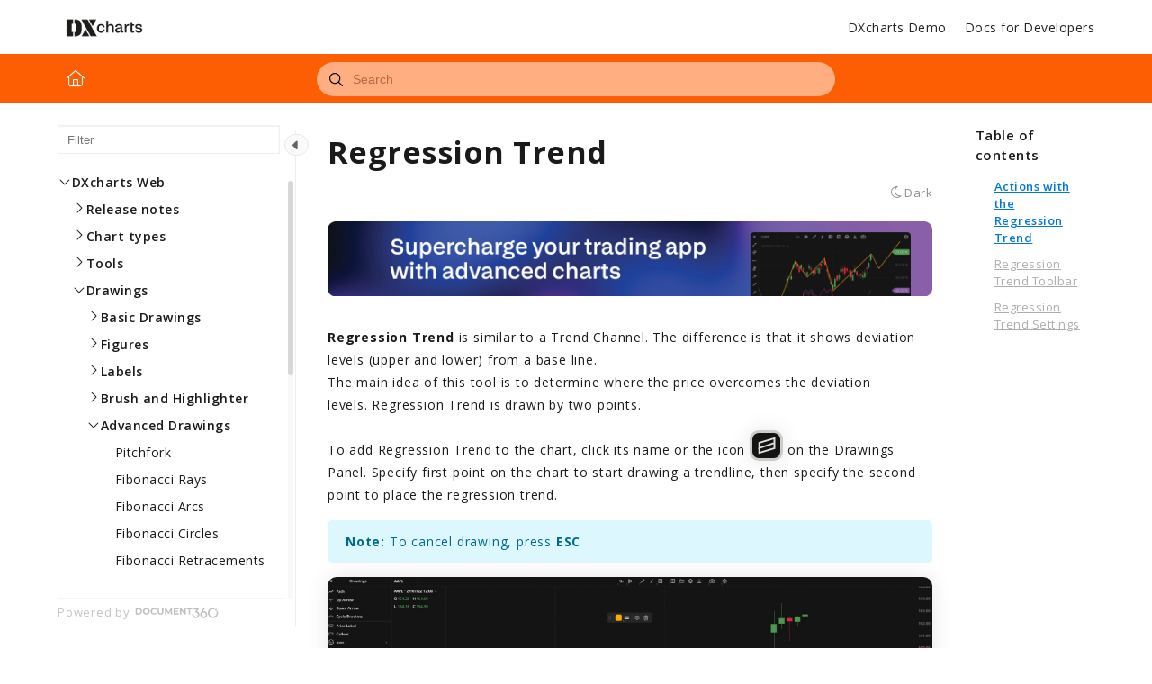

--- FILE ---
content_type: text/html; charset=utf-8
request_url: https://devexperts.com/dxcharts/kb/docs/regression-trend
body_size: 12801
content:
<!--
  _____   ____   _____ _    _ __  __ ______ _   _ _______ ____    __   ___  
 |  __ \ / __ \ / ____| |  | |  \/  |  ____| \ | |__   __|___ \  / /  / _ \ 
 | |  | | |  | | |    | |  | | \  / | |__  |  \| |  | |    __) |/ /_ | | | |
 | |  | | |  | | |    | |  | | |\/| |  __| | . ` |  | |   |__ <| '_ \| | | |
 | |__| | |__| | |____| |__| | |  | | |____| |\  |  | |   ___) | (_) | |_| |
 |_____/ \____/ \_____|\____/|_|  |_|______|_| \_|  |_|  |____/ \___/ \___/ 
                                                                            
 This site is powered by Document360 (https://www.document360.com), a self-service knowledge base platform.
--><!DOCTYPE html><html lang=en><head><!-- Primary Meta Tags --><meta name=title content="Regression Trend"><meta name=description content="Enhance analysis with the Regression Trend tool, highlighting price deviations from a baseline to identify potential price movements."><meta http-equiv=X-UA-Compatible content="IE=edge"><!-- Open Graph / Facebook --><meta property=og:type content=article><meta property=og:url><meta property=og:title content="Regression Trend"><meta property=og:description content="Enhance analysis with the Regression Trend tool, highlighting price deviations from a baseline to identify potential price movements."><meta property=og:image><!-- Twitter --><meta property=twitter:card content=summary_large_image><meta property=twitter:url><meta property=twitter:description content="Enhance analysis with the Regression Trend tool, highlighting price deviations from a baseline to identify potential price movements."><meta property=twitter:image><meta name=viewport content="width=device-width,initial-scale=1"><meta name=HandheldFriendly content=True><meta name=keywords content=""><link rel=canonical href=https://devexperts.com/dxcharts/kb/docs/regression-trend><meta name=twitter:url content=https://devexperts.com/dxcharts/kb/docs/regression-trend><meta charset=utf-8><title>Regression Trend</title><meta name=twitter:title content="Regression Trend"><link rel=icon href=https://cdn.document360.io/50ec49af-63d7-47b5-a626-625abdd7cece/Images/Documentation/favicon.svg type=image/x-icon><link href=https://cdn.document360.io/static/css/brands.min.css rel=preload as=style><link href=https://cdn.document360.io/static/css/duotone.min.css rel=preload as=style><link href=https://cdn.document360.io/static/css/fontawesome.min.css rel=preload as=style><link href=https://cdn.document360.io/static/css/light.min.css rel=preload as=style><link href=https://cdn.document360.io/static/css/regular.min.css rel=preload as=style><link href=https://cdn.document360.io/static/css/sharp-light.min.css rel=preload as=style><link href=https://cdn.document360.io/static/css/sharp-regular.min.css rel=preload as=style><link href=https://cdn.document360.io/static/css/sharp-solid.min.css rel=preload as=style><link href=https://cdn.document360.io/static/css/solid.min.css rel=preload as=style><link href=https://cdn.document360.io/static/css/thin.min.css rel=preload as=style><link href=https://cdn.document360.io/static/css/v4-font-face.min.css rel=preload as=style><link href=https://cdn.document360.io/static/css/v4-shims.min.css rel=preload as=style><link href=https://cdn.document360.io/static/css/v5-font-face.min.css rel=preload as=style><link href=https://cdn.document360.io/static/css/brands.min.css rel=stylesheet><link href=https://cdn.document360.io/static/css/duotone.min.css rel=stylesheet><link href=https://cdn.document360.io/static/css/fontawesome.min.css rel=stylesheet><link href=https://cdn.document360.io/static/css/light.min.css rel=stylesheet><link href=https://cdn.document360.io/static/css/regular.min.css rel=stylesheet><link href=https://cdn.document360.io/static/css/sharp-light.min.css rel=stylesheet><link href=https://cdn.document360.io/static/css/sharp-regular.min.css rel=stylesheet><link href=https://cdn.document360.io/static/css/sharp-solid.min.css rel=stylesheet><link href=https://cdn.document360.io/static/css/solid.min.css rel=stylesheet><link href=https://cdn.document360.io/static/css/thin.min.css rel=stylesheet><link href=https://cdn.document360.io/static/css/v4-font-face.min.css rel=stylesheet><link href=https://cdn.document360.io/static/css/v4-shims.min.css rel=stylesheet><link href=https://cdn.document360.io/static/css/v5-font-face.min.css rel=stylesheet><link href=https://cdn.document360.io/static/css/custom-icons.min.css rel=stylesheet><link rel=preconnect href=https://fonts.googleapis.com crossorigin><link rel=preconnect href=https://fonts.gstatic.com crossorigin><link rel=stylesheet href="https://fonts.googleapis.com/css2?family=Montserrat:wght@400;600;700&amp;family=Nunito:wght@300;400;500;600;700&amp;family=Open+Sans:wght@400;600;700&amp;family=Red+Hat+Display:wght@700;900&amp;family=Roboto:wght@400;500;700&amp;family=Calibri:wght@300;400;500;600;700;900&amp;display=swap" crossorigin referrerpolicy=no-referrer><link rel=stylesheet href=https://cdn.document360.io/static/css/prism-lightbox.ca5133140ca6391c9712.css.gz><link href=https://cdn.document360.io/static/css/print.c214dc186da0e6fcc942.css.gz media=print rel=stylesheet><link rel=stylesheet href=https://cdn.jsdelivr.net/npm/instantsearch.js@2.3/dist/instantsearch.min.css><link rel=preload as=style href=https://cdn.document360.io/static/css/centerTheme.f267052231647ede0cbc.css.gz><link rel=stylesheet href=https://cdn.document360.io/static/css/centerTheme.f267052231647ede0cbc.css.gz><style>a{color:#fd5d03}a:hover{color:#eea389}.main_content_block .default a{color:#0c14ff}.main_content_block .default a:hover{color:#6a75ff}.main_content_block .default a:visited{color:#979eff}.main_content_block .default a:visited:hover{color:#6a75ff;}.contributor-article-details ul li a{color:#0c14ff}.contributor-article-details ul li a:hover{color:#6a75ff}.contributor-article-details ul li a:visited{color:#979eff}.contributor-article-details ul li a:visited:hover{color:#6a75ff}.content_block .content_container .content_block_text a{color:#0c14ff}.content_block .content_container .content_block_text a:hover{color:#6a75ff}.content_block .content_container .content_block_text a:visited{color:#979eff}.content_block .content_container .content_block_text a:visited:hover{color:#6a75ff}.stickytop .sticky-details .share-details .share-buttons .jssocials-share a{color:#fd5d03}header .header_top .user-dropdown-content .user-detail .user-logout a,.slicknav_menu .slicknav_nav .header_top_nav_options .user-dropdown .user-dropdown-content .user-detail .user-dropdown-link-logout .user-logout a{background:#fd5d03;border-color:#fd5d03}header .header_top .user-dropdown-content .user-detail .user-logout a:hover{background:#eea389;border-color:#eea389}.changePasswordFormContainer .cp-inner .btn-primary,.changeEmailFormContainer .cp-inner .btn-primary{display:inline-block;background:#fd5d03}.changePasswordFormContainer .cp-inner .btn-primary:hover,.changeEmailFormContainer .cp-inner .btn-primary:hover{background:#eea389}header .header_bottom{background:#fd5d03}header .header_bottom .header_bottom_nav ul li a:hover{background:#eea389}header .header_bottom .header_bottom_nav ul li.versions-selection .version-dropdown ul li a:hover{background:#fd5d03}header .header-dropdown-selection .header-dropdown ul li a:hover{background:#fd5d03}footer .footer_social ul li a{background:#fd5d03}footer .footer_social ul li a:hover{background:#eea389}.help_box .btn_primary{background:#fd5d03}.help_box .btn_primary:hover{background:#eea389}.left_sidebar .left_sidebar_nav ul li a.active{background:#fd5d03}.landing_top .search-sec .search-icon-btn{color:#fd5d03}.contributor-hero-section{background:#fd5d03}.contributor-article-pagination ul li.active{background:#fd5d03}.progress-container .progress-bar{background:#fd5d03}.progress-container .progress-bar .progress-shadow{box-shadow:#fd5d03 0 0 10px}.search-results-container #hits .ais-Hits-list li .header_search_Results div{color:#fd5d03}.search-results-container #pagination .ais-Pagination-list li.ais-Pagination-item--selected a{background:#fd5d03}.contributor-top-head .top-header-l .versions-selection .version-dropdown ul li a:hover{background:#fd5d03}.left-sidebar-toggle .left-arrow:hover{color:#ffffff;background:#fd5d03 !important;border-color:#fd5d03 !important}.left-sidebar-toggle .right-arrow:hover{color:#ffffff;background:#fd5d03 !important;border-color:#fd5d03 !important}.left-sidebar-toggle:hover+.left_sidebar .left_sidebar_nav:after,.left-sidebar-toggle:hover+.left_sidebar .left_sidebar_nav:after{background:#fd5d03}#doc_feedback_collect .actions .btn.btn-primary{background:#fd5d03}.content_block .content_container .content_block_head .category-contributor-info .contributor-images .other-count{background-color:#fd5d03}.content_block .content_container .content_block_text .category-index-view .category-index-item .index-article-contributors .index-article-contributor-images .index-article-other-count{background-color:#fd5d03}.back-to-top{background-color:#fd5d03}div[data-snippet] .remove-callout,.code-language{display:none}.default .landing_widget .widget_block .widget_links li a{color:#0c14ff}.default .landing_widget .widget_block .widget_links li a:hover{color:#6a75ff}.default .landing_widget .widget_block .widget_links li a:visited{color:#979eff}.default .landing_widget .widget_block .widget_links li a:visited:hover{color:#6a75ff}.no-data .btn.btn-primary,.apidocs-no-data .btn.btn-primary{background-color:#fd5d03}body,.btn{font-family:Open Sans}h1,h2,h3,h4,h5,h6{font-family:Open Sans}.contributor-top-head .top-header-l .title-text,.contributor-row .contributor-description .contributor-name,.stickytop .sticky-details .article-top-head .article-title,.content_block .content_container .content_block_text .category-index-view .category-index-item .category-index-title h2,.landing_top h1,.landing-category-section .category-title,.learn .support-center-section .support-center-title,.innovate .landing-category-section .category-title,.learn .landing-category-section .category-title{font-family:Open Sans}.contact-feedback-hero-section{background-color:#fd5d03}#contactus_feedback_collect_search .actions .btn.btn-primary{background:#fd5d03}.contactSearchButton{background:#fd5d03}.contact-feedback-container .contact-search-fedback .contact-search-fedback-actions .contact-search-fedback-r .btn.btn-primary{background-color:#fd5d03;border-color:#fd5d03}.generate_pdf_spinner{border:1px solid #fd5d03;border-right:0;border-top:0;border-color:#fd5d03 !important}.generate_summary_spinner{border:1px solid #fd5d03;border-right:0;border-top:0;border-color:#fd5d03 !important}.article-badge,.article-badge:hover{color:#fd5d03 !important;background:transparent !important;transition:all 0.2s ease-in-out}.apidocs-article-badge,.apidocs-article-badge{color:#fd5d03 !important;background:transparent !important;transition:all 0.2s ease-in-out}#pagination-demo li span{color:#fd5d03}#pagination-demo li.active span{background:#fd5d03}#pagination-demo li:first-child.active span,#pagination-demo li:last-child.active span{color:#fd5d03}body.dark_theme .previous-nav:hover,.previous-nav:hover{border-color:#fd5d03}body.dark_theme .previous-nav:hover .flex-col .previous-nav-link,.previous-nav:hover .flex-col .previous-nav-link{color:#fd5d03}body.dark_theme .next-nav:hover,.next-nav:hover{border-color:#fd5d03}body.dark_theme .next-nav:hover .flex-col .next-nav-link,.next-nav:hover .flex-col .next-nav-link{color:#fd5d03}.edit-profile .profile-container .col-full .user-image .fa-pencil{border:1px solid #fd5d03;color:#fd5d03}.edit-profile .profile-container .col-full .user-image .fa-pencil:hover{color:#fff;background-color:#fd5d03;transition:all 0.2s ease-in-out}.version-as-menu li a.active,#version-drop-down:hover,.version-drop-down-menu .version-as-menu li a:hover{background:#eea389}header .header_bottom .header_bottom_nav.javascriptDisabled ul .version-as .version-as-menu{overflow:auto;scrollbar-color:#efefef transparent}header .header_bottom .header_bottom_nav.javascriptDisabled ul .version-as .version-as-menu::-webkit-scrollbar{background:#fd5d03;height:7px}header .header_bottom .header_bottom_nav.javascriptDisabled ul .version-as .version-as-menu::-webkit-scrollbar-thumb{background-color:#ccc;border-radius:10px}header .header_bottom .header_bottom_nav .v-menu-dropdown .version-as-menu li a:hover{background-color:#fd5d03}.version-as.v-menu-dropdown .version-as-menu li a.active{background-color:#fd5d03}header .header_bottom .header_bottom_nav ul li.versions-selection .version-dropdown ul li a.active{background-color:#fd5d03;color:#fff}.search-footer-bottom .popup-footer .action-buttons .btn-action{background-color:#fd5d03}.k-checkbox-wrapper .k-checkbox:checked:focus{box-shadow:0 0 3px 0 #fd5d03;border-color:#fd5d03}.k-checkbox-wrapper .k-checkbox:checked{color:#fd5d03}.k-checkbox-wrapper .k-checkbox:focus{box-shadow:none;border-color:#fd5d03}.popup-custom-checkbox .custom-control-input:checked+.custom-control-label:before{border-color:#fd5d03;background:#fd5d03}.updatedon-container .k-widget.k-button-group .k-button-solid-base{border-color:#fd5d03;color:#fd5d03;background-color:#fff}.updatedon-container .k-widget.k-button-group .k-button-solid-base.k-active,.updatedon-container .k-widget.k-button-group .k-button-solid-base.k-selected,.updatedon-container .k-widget.k-button-group .k-button-solid-base:active{border-color:#fd5d03;color:#fff;background-color:#fd5d03;box-shadow:none}.specific-date-btn .btn{color:#fd5d03}.k-animation-container .k-calendar-range td.k-range-end,.k-animation-container .k-calendar-range td.k-range-mid,.k-animation-container .k-calendar-range td.k-range-start{background-image:linear-gradient(transparent 1px,#fd5d0330 1px,#fd5d0330 calc(100% - 1px),transparent calc(100% - 1px))}.k-animation-container .k-calendar-range td.k-state-selected .k-link{border-color:#fd5d03;color:#fff;background-color:#fd5d03}.k-animation-container .k-calendar .k-today .k-link{color:#fd5d03;box-shadow:inset 0 0 0 1px #fd5d03}.k-animation-container .k-calendar-range .k-footer .k-nav-today{color:#fd5d03}.k-animation-container .k-calendar-td.k-state-selected.k-state-hover .k-link{background-color:#fd5d03 !important}.k-animation-container .k-calendar-td.k-range-mid.k-state-hover .k-link{background-color:#fd5d0350 !important}.k-animation-container .k-calendar .k-calendar-header .k-nav-today:focus,.k-animation-container .k-calendar .k-calendar-header .k-nav-today:hover,.k-animation-container .k-calendar .k-footer .k-nav-today:focus,.k-animation-container .k-calendar .k-footer .k-nav-today:hover{color:#eea389}.k-treeview-item .k-checkbox-wrapper .k-checkbox:checked{background:#fd5d03;border-color:#fd5d03}.k-treeview-item .k-checkbox-wrapper .k-checkbox.k-state-indeterminate,.k-treeview-item .k-checkbox-wrapper .k-checkbox:indeterminate{color:#fd5d03}.filter-search-popup .filter-input-box::placeholder{font-family:Open Sans}.k-animation-container .k-checkbox.k-state-indeterminate::before,#category-treeview .k-checkbox:indeterminate::before{background-color:#fd5d03}#article-hits .ais-Hits .ais-Hits-list .ais-Hits-item .header_search_Results a div,#attachment-hits .ais-Hits .ais-Hits-list .ais-Hits-item .header_search_Results a div,#apidocs-article-hits .ais-Hits .ais-Hits-list .ais-Hits-item .header_search_Results a div,{color:#0c14ff}#article-hits .ais-Hits .ais-Hits-list .ais-Hits-item .header_search_Results a:hover div,#attachment-hits .ais-Hits .ais-Hits-list .ais-Hits-item .header_search_Results a:hover div,#apidocs-article-hits .ais-Hits .ais-Hits-list .ais-Hits-item .header_search_Results a:hover div,{color:#6a75ff}#article-hits .ais-Hits .ais-Hits-list .ais-Hits-item .header_search_Results a:visited div,#attachment-hits .ais-Hits .ais-Hits-list .ais-Hits-item .header_search_Results a:visited div,#apidocs-article-hits .ais-Hits .ais-Hits-list .ais-Hits-item .header_search_Results a:visited div,{color:#979eff}#article-hits .ais-Hits .ais-Hits-list .ais-Hits-item .header_search_Results a:visited:hover div,#attachment-hits .ais-Hits .ais-Hits-list .ais-Hits-item .header_search_Results a:visited:hover div,#apidocs-article-hits .ais-Hits .ais-Hits-list .ais-Hits-item .header_search_Results a:visited:hover div,{color:#6a75ff}.try-it-section-expand-container:hover,.tryit-footer .try-it-btn,.try-it-parameters-section .try-it-parameter-container-input input[type="file"]::file-selector-button{background-color:#fd5d03 !important}.try-it-parameters-section .try-it-parameter-container-input input[type="file"]::file-selector-button:hover,.tryit-footer .try-it-btn:hover{background:#6a75ff !important}.try-it-section .sec-try-it .try-it-component .try-it-authentication .oauth-container .oauth-footer .auth-btn{background-color:#fd5d03}.try-it-section .sec-try-it .try-it-component .try-it-authentication .oauth-container .oauth-footer .auth-btn:hover{background-color:#6a75ff}</style><style>.learn .landing_top .search-sec .ais-SearchBox-submit{background:#fd5d03}.engage .landing_widget .widget_block .widget_links li a,.learn .landing_widget .widget_block .widget_links li a,.innovate .landing_widget .widget_block .widget_links li a{color:#fd5d03}.engage .landing_widget .widget_block .widget_links li a:hover,.learn .landing_widget .widget_block .widget_links li a:hover,.innovate .landing_widget .widget_block .widget_links li a:hover{color:#eea389}.learn .support-center-section .contact-us-section .contact-us-action a{background-color:#fd5d03;border:1px solid transparent}.learn .support-center-section .contact-us-section .contact-us-action a:hover{background-color:transparent;border:1px solid #fd5d03;color:#fd5d03}.engage .contact-us-section .contact-us-l .contact-us-icon,.engage .contact-us-section .contact-us-r .contact-us-icon{color:#fd5d03}.engage .landing_top a.header-link,.innovate .landing_top a.header-link,.learn .landing_top a.header-link{background:#fd5d03;border:#fd5d03 2px solid}.engage .landing_top a.header-link:hover,.innovate .landing_top a.header-link:hover,.learn .landing_top a.header-link:hover{color:#fd5d03;border:#fd5d03 2px solid;background:#fff}.engage .landing_widget .widget_block .widget_links li:hover::before{background-color:#fd5d03}</style><style>#bread-crumb-container{display:none}</style><style>body{font-family:Open Sans}</style><style>h1,h2,h3,h4,h5,h6{font-family:Open Sans}</style><style>.left_sidebar .left_sidebar_nav ul li a .Custom-batch{background-color:#8DBACF;color:#fff}.left_sidebar .left_sidebar_nav ul li a .bubble-custom{background-color:#8DBACF;color:#fff}</style><script nonce="">var layoutData={domainName:'document360.io',projectVersionId:'4206f88b-4e5f-48ff-abe9-c476680c81c9',algoliaArticlesIndexId:'articles9',algoliaSearchKey:'[base64]',algoliaSearchAttachmentsKey:'[base64]',algoliaSearchFilters:'projectId:50ec49af-63d7-47b5-a626-625abdd7cece AND languageId:ddd6a0f7-57cb-4588-b20b-0ecc703d4fc4 AND NOT isDeleted:true AND isDraft:false AND exclude:false AND isHidden:false AND NOT isCategoryHidden:true AND NOT isUnpublished:true AND NOT flowArticleType:floik',algoliaAppId:'JX9O5RE9SU',projectId:'50ec49af-63d7-47b5-a626-625abdd7cece',versionSlug:'v1',mainVersion:'True'==='True',cdn:'https://cdn.document360.io/static',languageVersionId:'ddd6a0f7-57cb-4588-b20b-0ecc703d4fc4',isDefaultLanguage:'True'==='True',langCode:'en',viewAllResults:'View All Results',userName:'',emailId:'',hideUserFeedbackNameEmail:'False'==='True',enableSearchHighlight:true,hostingPath:'dxcharts/kb/docs',projectDomain:'devexperts.com',apiUrl:'https://api.document360.io',showAttachmentsTabInSearch:false,enableSearchAttachmentsFeature:false,articles:'Articles',attachments:'Attachments',isAdvancedSearchEnabled:false,isNoSearchResultFeedbackEnabled:true,analyticsDataCollectorUrl:'https://gateway.document360.io/analytics/api/collector',isSmartBarConfigured:'False'==='True',isAccountActivated:'True',activatedBy:'',activatedOn:'01/01/0001 00:00:00',gotoAdvancedSearch:'Go to advanced search',versionType:'KnowledgeBase',endpoint:'null',isLazyLoadingEnabled:'False'==='True',useBackendSearch:'False'==='True',backendSearchServerHost:'gateway.document360.io/search',isPreview:'False'==='True',previewId:'',isCategory:'False'==='True',versionNumber:'0',loggedInUserId:'',userType:'',toEnableAllVersionInAdvancedSearch:false,projectVersions:'[{"id":"4206f88b-4e5f-48ff-abe9-c476680c81c9","versionNumber":1,"baseVersionNumber":0,"baseVersionId":null,"versionCodeName":"v1","isMainVersion":true,"isBeta":false,"isPublic":true,"isDeprecated":false,"createdAt":"2022-04-27T12:33:08.898Z","modifiedAt":"2022-10-06T17:19:42.436Z","advanceOptions":null,"slug":"v1","languageVersions":[{"id":"ddd6a0f7-57cb-4588-b20b-0ecc703d4fc4","name":"English","code":"en","setAsDefault":true,"hidden":false,"enableRTL":false,"languageUrl":"/docs/regression-trend","siteProtectionLevel":0,"isInheritanceDisabled":false,"hasInheritanceDisabledCategoriesOrArticles":false,"countryFlagCode":"us","displayName":"English","isHomePageEnabled":false,"versionDisplayName":null}],"versionURI":null,"order":0,"siteProtectionLevel":0,"canModifyVersion":false,"changeVersionForInternalLink":false,"projectVersionType":0,"isInheritanceDisabled":false,"redirectionFrom":null,"isSetRedirect":false,"userId":null,"canShowInDocs":false,"canShowInGuides":false}]',isGlobalDashboard:'False'==='True',isThemeSelectionEnabled:'True'==='True',primaryColor:'#fd5d03',isAISearchEnabled:'False'==='True',isSupportUser:'False'==='True',algoliaSearchapidocsFilters:'',kbsitealgoliaSearchFilters:'',isStandardProject:true,apidocsArticles:'API Endpoints',isJwtUser:'False'==='True',sourceArticles:'Source articles',thanksForFeedback:'Thank you for your feedback!',feedbackNotSubmitted:'Failed to submit your feedback',summaryNotAvailableForTheArticle:'Summary not available for the article',isUserAclApplied:'False'==='True'};</script><!-- Load API documentation scripts before main.js, otherwise global functions like <onTagsChecked> are not accessible in advanced search which breaks the dropdown selection functionality --><script src=https://cdn.document360.io/static/js/vendor.4ae16f7f0d6e9cc9c74b.js.gz></script><script src=https://cdn.document360.io/static/js/datacollector.77cb06f4a57f2906ef29.js.gz></script><script src=https://cdn.document360.io/static/js/main.54b1b94a4ab2699d4e97.js.gz></script></head><body><div class=mobile_header_logo></div><div class=search_overlay></div><header id=doc_header><div class=header_top><div class=container><a href=https://devexperts.com/dxcharts/kb/docs/getting-started class=header_logo> <img src=https://cdn.document360.io/logo/50ec49af-63d7-47b5-a626-625abdd7cece/877ee7e467604db687c922fcc7ba6817-DXcharts_logo-black.png alt=DXcharts> </a><div class=header_top_nav><div class=header_top_nav_left><ul></ul></div><div class=header_top_nav_right><ul><li><a href="https://devexperts.com/dxcharts-demo/" target=_blank>DXcharts Demo</a></li><li><a href="https://devexperts.com/dxcharts/documentation-for-developers/" target=_blank>Docs for Developers</a></li></ul></div><div class=header_top_nav_options></div></div><div class=clearfix></div></div></div><div id=smartBarContainer1></div><div class=header_bottom><div class=container><div class="header_bottom_nav javascriptDisabled"><ul><li><a href=/v1/en class=home-icon><i class="fal fa-home"></i></a></li><!-- version dropdown --> <!-- version as menu --> <!-- langauge dropdown --></ul><div class=header_search><div class=header_search_box id=header_search_box><div class="aa-input-container search-form" id=aa-input-container><div name=searchform id=Searchform><input type=search id=aa-search-input class=aa-input-search placeholder=Search name=search autocomplete=off> <a class=ais-SearchBox-submit id=all_search_results href=#> <svg xmlns=http://www.w3.org/2000/svg width=10 height=10 viewBox="0 0 40 40"><path d="M26.804 29.01c-2.832 2.34-6.465 3.746-10.426 3.746C7.333 32.756 0 25.424 0 16.378 0 7.333 7.333 0 16.378 0c9.046 0 16.378 7.333 16.378 16.378 0 3.96-1.406 7.594-3.746 10.426l10.534 10.534c.607.607.61 1.59-.004 2.202-.61.61-1.597.61-2.202.004L26.804 29.01zm-10.426.627c7.323 0 13.26-5.936 13.26-13.26 0-7.32-5.937-13.257-13.26-13.257C9.056 3.12 3.12 9.056 3.12 16.378c0 7.323 5.936 13.26 13.258 13.26z"></path></svg> </a> <button class=ais-SearchBox-reset style=display:none id=cancel-search-input> <svg xmlns=http://www.w3.org/2000/svg viewBox="0 0 20 20" width=10 height=10><path d="M8.114 10L.944 2.83 0 1.885 1.886 0l.943.943L10 8.113l7.17-7.17.944-.943L20 1.886l-.943.943-7.17 7.17 7.17 7.17.943.944L18.114 20l-.943-.943-7.17-7.17-7.17 7.17-.944.943L0 18.114l.943-.943L8.113 10z"></path></svg> </button> <span class=ais-SearchBox-loadingIndicator style=display:none id=search-input-loading> <svg width=16 height=16 viewBox="0 0 38 38" xmlns=http://www.w3.org/2000/svg stroke=#444><g fill=none fillrule=evenodd><g transform="translate(1 1)" strokewidth=2><circle strokeopacity=.5 cx=18 cy=18 r=18></circle><path d="M36 18c0-9.94-8.06-18-18-18" transform="rotate(3.02328 18 18)"><animateTransform attributeName=transform type=rotate from="0 18 18" to="360 18 18" dur=1s repeatCount=indefinite></animateTransform></path></g></g></svg> </span></div></div></div></div><div class=clearfix></div></div></div></div><div class=headermobile_nav360></div><div id=bread-crumb-container></div></header><div class=main_content_block id=doc_main_content><div><div class="container docs-main"><div class=docs-main-content><div class=left_sidebar data-nosnippet><div class=left-sidebar-header>Contents <span>x</span></div><div class=left_sidebar_main><div id=doc_left_sidebar class=left_sidebar_nav><div class=left_sidebar_nav_menu id=left_sidebar_nav_menu dir=auto><ul id=categories class=leftsidebarnav><li class=article-title-container><a href=release-notes> <span class=article-title> DXcharts Web </span> </a></li></ul></div><div class=watermark_logo style=display:block!important;visibility:visible!important;opacity:1!important><a href="https://document360.com?utm_source=docs&amp;utm_medium=footer&amp;utm_campaign=poweredbylogo" target=_blank style=display:block!important;visibility:visible!important;opacity:1!important> <span>Powered by</span><img style=display:inline!important;visibility:visible!important src=https://cdn.document360.io/static/images/document360-logo.svg alt=Document360> </a></div></div></div></div><div class=content_block id=doc_content_block><div id=loadingArticle style=display:none><div class=content_container><div class=content_container_text_sec><div class="content_container_text_sec_in article-content-loading"><div class=content_block_head><div class=article-title dir=auto><span></span> <span></span></div><hr></div><div class=content_block_text><div class=article-content><div class=text><span></span> <span></span> <span></span> <span></span></div><div class=text-img><div class=image></div><div class=img-text><span></span><span></span><span></span><span></span><span></span><span></span><span></span><span></span></div></div><div class=text-img><div class=img-text><span></span><span></span><span></span><span></span><span></span><span></span><span></span><span></span></div><div class=image></div></div><div class=text><span></span> <span></span> <span></span> <span></span></div></div></div></div></div></div></div><div id=partialViewContainer><div class=stickytop><div class=sticky-details><div class=article-top-head><div class=article-title>Regression Trend</div><div class=artile_info><ul></ul></div></div></div><div class=progress-container><div class=progress-bar id=progressBar></div></div></div><div class=content-header><div class=container><div class=article-action-items><ul><li><div class=action-item id=darkThemeMobile><i class="fal fa-moon"></i> <span>Dark</span></div><div class=action-item id=lightThemeMobile><i class="fal fa-sun"></i> <span>Light</span></div></li></ul></div><div class=left-sidebar-header-show><i class="fal fa-list"></i><span>Contents</span></div></div></div><div id=doc_content_block><div class=content_container><div class=content_container_text_sec><div class=content_container_text_sec_in><div id=smartBarContainer3></div><div class=content_block_head><div class=content_block_article_head dir=auto><h1>Regression Trend</h1></div><div class=article-head-sec><div class=article-info><ul></ul></div><div class=article-action-items><ul><li><div class=action-item id=darkTheme><i class="fal fa-moon"></i> <span>Dark</span></div><div class=action-item id=lightTheme><i class="fal fa-sun"></i> <span>Light</span></div></li></ul></div></div><hr></div><div id=ai-article-summary-callout class=ai-article-summary-callout><div class=summary-content id=summary-content><div class=aisummary-title>Article summary</div><span class=close id=close-ai-article-summary><i class="fal fa-times-circle"></i></span><div class=aisummary-content id=aisummary-content><p></p></div></div><div class=summary-feedback><div class=feedback>Did you find this summary helpful? <button class="btn thumbs-btn" id=thumbs-up> <i class="fal fa-thumbs-up"></i> </button> <button class="btn thumbs-btn" id=thumbs-up-dis disabled> <i class="fas fa-thumbs-up like"></i> </button> <button class="btn thumbs-btn" id=thumbs-down> <i class="fal fa-thumbs-down"></i> </button> <button class="btn thumbs-btn" id=thumbs-down-dis disabled> <i class="fas fa-thumbs-down dislike"></i> </button></div><div class=comment-box id=comment-box><input placeholder="Suggestions for improvements (Optional)" placeholder="Hey, I am Eddy. How can I help you?" class=optional-comments autocomplete=off> <button class="btn send-btn" id=send-btn> <i class="fas fa-paper-plane send"></i> </button></div><div class=feedback-sent>Thank you for your feedback!</div></div></div><div class=content_block_text dir=auto><p><span style=font-family:Nunito,sans-serif><span style=font-size:14px><span style=color:rgb(243,121,52)><a href="https://devexperts.com/dxcharts/?utm_source=kb&amp;utm_medium=banner&amp;utm_campaign=dxcharts" target=_blank><img src=https://cdn.document360.io/50ec49af-63d7-47b5-a626-625abdd7cece/Images/Documentation/v1.webp class="fr-fil fr-dib"></a></span></span></span></p><hr><p><span style=font-size:24px></span><span style=font-size:14px></span></p><p><span style=font-size:14px><strong>Regression Trend</strong> is similar to a Trend Channel</span><span style=font-size:14px>. The difference is that it shows deviation levels (upper and lower) from a base line.</span><br><span style=font-size:14px>The main idea of this tool is to determine where the price overcomes the deviation levels.&nbsp;</span><span style=font-size:14px>Regression Trend is drawn by two points.&nbsp;</span></p><p><span style=font-size:14px>To add Regression Trend to the chart, click its name or the icon<img src=https://cdn.document360.io/50ec49af-63d7-47b5-a626-625abdd7cece/Images/Documentation/regression_trend.png class="fr-dii fr-rounded fr-bordered fr-shadow" alt=regression_trend>on the Drawings Panel. </span><span style=font-size:14px>Specify first point on the chart to start drawing a trendline, then specify the second point to place the regression trend.</span></p><p><span style=font-size:14px></span></p><section class=infoBox><div class=content><span style=font-size:14px><strong>Note:</strong> To cancel drawing, press <strong>ESC</strong></span></div></section><p><span style=font-size:14px></span></p><p><span style=font-size:14px></span></p><p class=fr-img-space-wrap><span class="fr-img-caption fr-dib fr-rounded fr-shadow" style=width:972px><span class=fr-img-wrap><img src=https://cdn.document360.io/50ec49af-63d7-47b5-a626-625abdd7cece/Images/Documentation/regression_trend(1).gif class="fr-fil fr-dib" alt=regression_trend><span class=fr-inner><em>Regression Trend</em></span></span></span></p><h3 class=fr-img-space-wrap><span style=font-size:14px><strong>Actions with the Regression Trend</strong></span></h3><ul><li class=fr-img-space-wrap2><span style=font-size:14px>To edit the Regression Trend (its trendline), snap it to another price point on the chart by dragging.</span></li><li class=fr-img-space-wrap2><span style=font-size:14px>Regression Trend can't be moved around the chart without snapping to specific prices.</span></li></ul><section class=infoBox><div class=content><span style=font-size:14px><strong>Note:</strong> To open the settings window, double-click a line on the chart</span></div></section><h3><span style=font-size:14px><strong>Regression Trend Toolbar</strong></span><span style=font-size:14px><strong><img src=https://cdn.document360.io/50ec49af-63d7-47b5-a626-625abdd7cece/Images/Documentation/toolbar1(2).png class="fr-dib fr-rounded fr-shadow fr-fil" alt=toolbar1(2) style=width:220px></strong></span></h3><table style=width:100%><tbody><tr><td style=width:100%><strong><span style=font-size:14px>Color</span></strong><span style=font-size:14px>. In the <strong>Color</strong> section, you can change the color of the Regression Trend entirely. The slider at the bottom is intended to set transparency of the color.<br></span><span style=font-size:14px>To create a custom color:</span><ul><li><span style=font-size:14px>click<img src=https://cdn.document360.io/50ec49af-63d7-47b5-a626-625abdd7cece/Images/Documentation/add_custom_color_icon.png class="fr-fic fr-dii fr-rounded fr-shadow fr-bordered">to open the color picker</span></li><li><span style=font-size:14px>by using the slider at the bottom, adjust the main color</span></li><li><span style=font-size:14px>on the color picker, set a shade for the main color</span></li></ul><p><span style=font-size:14px>The custom-created colors are added to your palette. To remove a custom color, drag it out of the palette.</span></p></td></tr><tr><td style=width:100%><strong><span style=font-size:14px>Weight</span></strong><span style=font-size:14px>. In the <strong>Weight</strong> section, you can set the thickness and style of the Regression Trend entirely (currently, only <em>dashed</em> style is available).</span></td></tr><tr><td style=width:100%><strong><span style=font-size:14px>Settings</span></strong><span style=font-size:14px>. A set of parameters that are described in <strong>Regression Trend</strong><strong>&nbsp;Settings</strong>.</span></td></tr><tr><td style=width:100%><strong><span style=font-size:14px>Lock</span></strong><span style=font-size:14px>. Locks the drawing position. The figure cannot be moved or edited on the chart.</span><br></td></tr><tr><td style=width:100%><strong><span style=font-size:14px>Delete</span></strong><span style=font-size:14px>. Removes the Regression Trend from the chart.</span></td></tr></tbody></table><div class="title fr-deletable"><span style=font-size:14px><section class=infoBox><div class=content><span style=font-size:14px><strong>Note:</strong> To delete a Regression Trend, you can also press the <strong>Delete</strong> or <strong>Backspace</strong> button on your keyboard</span></div></section></span></div><h3 class=fr-img-space-wrap><span style=font-size:14px>Regression Trend Settings</span></h3><ul><li><strong><span style=font-size:14px>Coordinates</span></strong><span style=font-size:14px>. The coordinates of two points of the trendline you can specify manually by filling out the values for the dates and time.</span></li><li><span style=font-size:14px><strong>Deviation</strong>. The offset of the upper and lower deviation level from the base line. To apply new values, click to the left of <strong>Use Upper Deviation</strong> or <strong>Use Lower Deviation</strong>.</span><br><span style=font-size:14px><strong>Source</strong>. Sets the price data source to calculate the channel position:</span><ul><li><span style=font-size:14px>Open</span></li><li><span style=font-size:14px>Close</span></li><li><span style=font-size:14px>High</span></li><li><span style=font-size:14px>Low</span></li><li><span style=font-size:14px>(H +L)/2</span></li><li><span style=font-size:14px>(H + L + C)/3</span></li><li><span style=font-size:14px>(O + H + L + C)/4</span></li></ul></li><li><span style=font-size:14px><strong>Style</strong>. In this section, you can set a color and style for the base line, upper and lower level of the Regression Trend.</span><br><span style=font-size:14px>Extend Lines - extends base line, upper and lower deviation levels to the right.</span><br><span style=font-size:14px>Pearsons's R - shows a label with a ratio calculated between two points of the trendline.</span><br><span style=font-size:14px></span></li></ul><p><span style=font-size:14px>Click <strong>Close</strong> to apply the settings.</span></p><section class=infoBox><div class=content><span style=font-size:14px><strong>Note:</strong> At the bottom-left corner of the window, click <strong>Restore Defaults</strong> to reset the settings</span></div></section><div class=mobile-tryit></div></div><div class="sperator sperator-both"><hr></div><div class=article-vote-container id=doc_review_container dir=auto><div class=txt>Was this article helpful?</div><div class=actions><button class="btn yes" id=reviewLikeButton> <i class="fal fa-thumbs-up"></i> Yes </button> <button class="btn no" id=reviewDislikeButton> <i class="fal fa-thumbs-down"></i> No </button></div></div><div class=submit-text-container id=submit-text-container style=display:none dir=auto><div class=check-submit><i class="fal fa-comment-check"></i></div><div>Thank you for your feedback! Our team will get back to you</div></div><div id=doc_feedback_collect style=display:none dir=auto><div class=txt>How can we improve this article?</div><div class=feedback_txt id=your_feedback>Your feedback</div><div id=feedback_box><div id=dislike_feedback class="first-row dislike-container"><div class=check_input><input id=needMoreInfo class=feedback-checkbox name=needMoreInfo type=checkbox value="Need more information" autocomplete=off> <label><span>Need more information</span></label></div><div class=check_input><input id=difficultToUnderstand class=feedback-checkbox name=difficultToUnderstand type=checkbox value="Difficult to understand" autocomplete=off> <label><span>Difficult to understand</span></label></div><div class=check_input><input id=irrelevantContent class=feedback-checkbox name=irrelevantContent type=checkbox value="Inaccurate or irrelevant content" autocomplete=off> <label><span>Inaccurate or irrelevant content</span></label></div><div class=check_input><input id=missingBrokenLink class=feedback-checkbox name=missingBrokenLink type=checkbox value="Missing/broken link" autocomplete=off> <label><span>Missing/broken link</span></label></div><div class=check_input><input id=others name=others class=feedback-checkbox type=checkbox value=Others autocomplete=off> <label><span>Others</span></label></div></div><div><div class=comment-txt id=comment-txt style=display:none>Comment</div><div class=comment-txt id=comment-txt-optional style=display:none>Comment (Optional)</div><textarea class=feedback_textarea id=feedback_area rows=3 maxlength=500 placeholder="Enter your comment" autocomplete=off></textarea><div class=feedback_maxlimit>Character limit : 500</div><div id=commentValidator class="validator-error-msg hidden">Please enter your comment</div><div class=email-container><div class=email-txt id=email_text_optional style=display:none>Email (Optional)</div><div class=email-txt id=email_text style=display:none>Email</div><div><input class=feedback-checkbox id=notifyMeAboutChanges name=Remember value="Notify me about change" type=checkbox autocomplete=off> <label for=notifyMeAboutChanges class="custom-control-label w-100"> Notify me about change</label><br></div></div><input class=feedback_textarea id=feedback_mail rows=3 placeholder="Enter your email" autocomplete=off><div id=emailValidator class="validator-error-msg-email hidden">Please enter a valid email</div></div></div><div class="actions actionContainer"><button type=button class="btn btn-cancel" id=reviewCancel>Cancel</button> <input type=button class="btn btn-primary btn-disabled g-recaptcha" data-sitekey=6LcsSdIiAAAAAL7OJkCzCU7INGM1iJ2THEvHXc81 data-callback=feedbackSubmit value=Send name=recaptcha id=reviewSubmit></div></div><div class="sperator sperator-top"><hr></div><div class=whats-next-container><h6>What's Next</h6><ul><li><a href=/docs/fibonacci-spiral> Fibonacci Spiral </a> <i class="far fa-arrow-right"></i></li></ul></div><div id=smartBarContainer4></div></div></div><div class=page-action><div class=right_sidebar_sticky id=right_sidebar><div class=article_action_links id=content_links dir=auto><p><span>Table of contents</span></p><div id=content-links><ul><ul></ul></ul></div></div></div></div></div></div><div id=smartBarContainer4></div></div></div></div></div><script src=https://cdn.document360.io/static/js/doc-index.153c537bec0d6e3e9445.js.gz></script></div></div><div class=notify-toaster></div><div id=smartBarContainer2></div><footer class=basic-footer><div class=container><div class=footer_menu><ul><li><a href="https://devexperts.com/dxcharts/" target=_blank>Get DXcharts</a></li></ul></div><div class=footer_social><ul><li><a href=https://facebook.com/devexperts target=_blank><i class="fab fa-facebook-f" aria-hidden=true></i></a></li><li><a href=https://twitter.com/devexperts target=_blank><i class="fa-brands fa-x-twitter" aria-hidden=true></i></a></li><li><a href=https://www.linkedin.com/company/devexperts target=_blank><i class="fab fa-linkedin-in" aria-hidden=true></i></a></li><li><a href=https://www.youtube.com/@DXcharts target=_blank><i class="fab fa-youtube" aria-hidden=true></i></a></li></ul></div><div class=clearfix></div></div></footer><custom-js id=customJavaScript><script nonce=""></script></custom-js> <!-- Include AlgoliaSearch JS Client and autocomplete.js library --><script src="https://cdn.jsdelivr.net/algoliasearch/3/algoliasearch.min.js?t=1604893222738"></script><script src="https://cdn.jsdelivr.net/autocomplete.js/0/autocomplete.min.js?t=1604893222738"></script><script src="https://www.google.com/recaptcha/api.js?onload=resetFeedbackReCaptcha&amp;render=explicit" async defer></script><div id=smartBarGlobalDiv class=info-bar style=display:none><div class=info-bar-in><div id=smartBarContent class=info-bar-cont dir=auto></div></div></div><div class=back-to-top id=back-to-top><i class="fal fa-angle-up"></i></div></body></html>

--- FILE ---
content_type: text/html; charset=utf-8
request_url: https://devexperts.com/dxcharts/kb/docs/regression-trend
body_size: 41810
content:
<!--
  _____   ____   _____ _    _ __  __ ______ _   _ _______ ____    __   ___  
 |  __ \ / __ \ / ____| |  | |  \/  |  ____| \ | |__   __|___ \  / /  / _ \ 
 | |  | | |  | | |    | |  | | \  / | |__  |  \| |  | |    __) |/ /_ | | | |
 | |  | | |  | | |    | |  | | |\/| |  __| | . ` |  | |   |__ <| '_ \| | | |
 | |__| | |__| | |____| |__| | |  | | |____| |\  |  | |   ___) | (_) | |_| |
 |_____/ \____/ \_____|\____/|_|  |_|______|_| \_|  |_|  |____/ \___/ \___/ 
                                                                            
 This site is powered by Document360 (https://www.document360.com), a self-service knowledge base platform.
--><!DOCTYPE html><html lang=en><head><!-- Primary Meta Tags --><meta name=title content="Regression Trend"><meta name=description content="Enhance analysis with the Regression Trend tool, highlighting price deviations from a baseline to identify potential price movements."><meta http-equiv=X-UA-Compatible content="IE=edge"><!-- Open Graph / Facebook --><meta property=og:type content=article><meta property=og:url><meta property=og:title content="Regression Trend"><meta property=og:description content="Enhance analysis with the Regression Trend tool, highlighting price deviations from a baseline to identify potential price movements."><meta property=og:image><!-- Twitter --><meta property=twitter:card content=summary_large_image><meta property=twitter:url><meta property=twitter:description content="Enhance analysis with the Regression Trend tool, highlighting price deviations from a baseline to identify potential price movements."><meta property=twitter:image><meta name=viewport content="width=device-width,initial-scale=1"><meta name=HandheldFriendly content=True><meta name=keywords content=""><link rel=canonical href=https://devexperts.com/dxcharts/kb/docs/regression-trend><meta name=twitter:url content=https://devexperts.com/dxcharts/kb/docs/regression-trend><meta charset=utf-8><title>Regression Trend</title><meta name=twitter:title content="Regression Trend"><link rel=icon href=https://cdn.document360.io/50ec49af-63d7-47b5-a626-625abdd7cece/Images/Documentation/favicon.svg type=image/x-icon><link href=https://cdn.document360.io/static/css/brands.min.css rel=preload as=style><link href=https://cdn.document360.io/static/css/duotone.min.css rel=preload as=style><link href=https://cdn.document360.io/static/css/fontawesome.min.css rel=preload as=style><link href=https://cdn.document360.io/static/css/light.min.css rel=preload as=style><link href=https://cdn.document360.io/static/css/regular.min.css rel=preload as=style><link href=https://cdn.document360.io/static/css/sharp-light.min.css rel=preload as=style><link href=https://cdn.document360.io/static/css/sharp-regular.min.css rel=preload as=style><link href=https://cdn.document360.io/static/css/sharp-solid.min.css rel=preload as=style><link href=https://cdn.document360.io/static/css/solid.min.css rel=preload as=style><link href=https://cdn.document360.io/static/css/thin.min.css rel=preload as=style><link href=https://cdn.document360.io/static/css/v4-font-face.min.css rel=preload as=style><link href=https://cdn.document360.io/static/css/v4-shims.min.css rel=preload as=style><link href=https://cdn.document360.io/static/css/v5-font-face.min.css rel=preload as=style><link href=https://cdn.document360.io/static/css/brands.min.css rel=stylesheet><link href=https://cdn.document360.io/static/css/duotone.min.css rel=stylesheet><link href=https://cdn.document360.io/static/css/fontawesome.min.css rel=stylesheet><link href=https://cdn.document360.io/static/css/light.min.css rel=stylesheet><link href=https://cdn.document360.io/static/css/regular.min.css rel=stylesheet><link href=https://cdn.document360.io/static/css/sharp-light.min.css rel=stylesheet><link href=https://cdn.document360.io/static/css/sharp-regular.min.css rel=stylesheet><link href=https://cdn.document360.io/static/css/sharp-solid.min.css rel=stylesheet><link href=https://cdn.document360.io/static/css/solid.min.css rel=stylesheet><link href=https://cdn.document360.io/static/css/thin.min.css rel=stylesheet><link href=https://cdn.document360.io/static/css/v4-font-face.min.css rel=stylesheet><link href=https://cdn.document360.io/static/css/v4-shims.min.css rel=stylesheet><link href=https://cdn.document360.io/static/css/v5-font-face.min.css rel=stylesheet><link href=https://cdn.document360.io/static/css/custom-icons.min.css rel=stylesheet><link rel=preconnect href=https://fonts.googleapis.com crossorigin><link rel=preconnect href=https://fonts.gstatic.com crossorigin><link rel=stylesheet href="https://fonts.googleapis.com/css2?family=Montserrat:wght@400;600;700&amp;family=Nunito:wght@300;400;500;600;700&amp;family=Open+Sans:wght@400;600;700&amp;family=Red+Hat+Display:wght@700;900&amp;family=Roboto:wght@400;500;700&amp;family=Calibri:wght@300;400;500;600;700;900&amp;display=swap" crossorigin referrerpolicy=no-referrer><link rel=stylesheet href=https://cdn.document360.io/static/css/prism-lightbox.ca5133140ca6391c9712.css.gz><link href=https://cdn.document360.io/static/css/print.c214dc186da0e6fcc942.css.gz media=print rel=stylesheet><link rel=stylesheet href=https://cdn.jsdelivr.net/npm/instantsearch.js@2.3/dist/instantsearch.min.css><link rel=preload as=style href=https://cdn.document360.io/static/css/centerTheme.f267052231647ede0cbc.css.gz><link rel=stylesheet href=https://cdn.document360.io/static/css/centerTheme.f267052231647ede0cbc.css.gz><style>a{color:#fd5d03}a:hover{color:#eea389}.main_content_block .default a{color:#0c14ff}.main_content_block .default a:hover{color:#6a75ff}.main_content_block .default a:visited{color:#979eff}.main_content_block .default a:visited:hover{color:#6a75ff;}.contributor-article-details ul li a{color:#0c14ff}.contributor-article-details ul li a:hover{color:#6a75ff}.contributor-article-details ul li a:visited{color:#979eff}.contributor-article-details ul li a:visited:hover{color:#6a75ff}.content_block .content_container .content_block_text a{color:#0c14ff}.content_block .content_container .content_block_text a:hover{color:#6a75ff}.content_block .content_container .content_block_text a:visited{color:#979eff}.content_block .content_container .content_block_text a:visited:hover{color:#6a75ff}.stickytop .sticky-details .share-details .share-buttons .jssocials-share a{color:#fd5d03}header .header_top .user-dropdown-content .user-detail .user-logout a,.slicknav_menu .slicknav_nav .header_top_nav_options .user-dropdown .user-dropdown-content .user-detail .user-dropdown-link-logout .user-logout a{background:#fd5d03;border-color:#fd5d03}header .header_top .user-dropdown-content .user-detail .user-logout a:hover{background:#eea389;border-color:#eea389}.changePasswordFormContainer .cp-inner .btn-primary,.changeEmailFormContainer .cp-inner .btn-primary{display:inline-block;background:#fd5d03}.changePasswordFormContainer .cp-inner .btn-primary:hover,.changeEmailFormContainer .cp-inner .btn-primary:hover{background:#eea389}header .header_bottom{background:#fd5d03}header .header_bottom .header_bottom_nav ul li a:hover{background:#eea389}header .header_bottom .header_bottom_nav ul li.versions-selection .version-dropdown ul li a:hover{background:#fd5d03}header .header-dropdown-selection .header-dropdown ul li a:hover{background:#fd5d03}footer .footer_social ul li a{background:#fd5d03}footer .footer_social ul li a:hover{background:#eea389}.help_box .btn_primary{background:#fd5d03}.help_box .btn_primary:hover{background:#eea389}.left_sidebar .left_sidebar_nav ul li a.active{background:#fd5d03}.landing_top .search-sec .search-icon-btn{color:#fd5d03}.contributor-hero-section{background:#fd5d03}.contributor-article-pagination ul li.active{background:#fd5d03}.progress-container .progress-bar{background:#fd5d03}.progress-container .progress-bar .progress-shadow{box-shadow:#fd5d03 0 0 10px}.search-results-container #hits .ais-Hits-list li .header_search_Results div{color:#fd5d03}.search-results-container #pagination .ais-Pagination-list li.ais-Pagination-item--selected a{background:#fd5d03}.contributor-top-head .top-header-l .versions-selection .version-dropdown ul li a:hover{background:#fd5d03}.left-sidebar-toggle .left-arrow:hover{color:#ffffff;background:#fd5d03 !important;border-color:#fd5d03 !important}.left-sidebar-toggle .right-arrow:hover{color:#ffffff;background:#fd5d03 !important;border-color:#fd5d03 !important}.left-sidebar-toggle:hover+.left_sidebar .left_sidebar_nav:after,.left-sidebar-toggle:hover+.left_sidebar .left_sidebar_nav:after{background:#fd5d03}#doc_feedback_collect .actions .btn.btn-primary{background:#fd5d03}.content_block .content_container .content_block_head .category-contributor-info .contributor-images .other-count{background-color:#fd5d03}.content_block .content_container .content_block_text .category-index-view .category-index-item .index-article-contributors .index-article-contributor-images .index-article-other-count{background-color:#fd5d03}.back-to-top{background-color:#fd5d03}div[data-snippet] .remove-callout,.code-language{display:none}.default .landing_widget .widget_block .widget_links li a{color:#0c14ff}.default .landing_widget .widget_block .widget_links li a:hover{color:#6a75ff}.default .landing_widget .widget_block .widget_links li a:visited{color:#979eff}.default .landing_widget .widget_block .widget_links li a:visited:hover{color:#6a75ff}.no-data .btn.btn-primary,.apidocs-no-data .btn.btn-primary{background-color:#fd5d03}body,.btn{font-family:Open Sans}h1,h2,h3,h4,h5,h6{font-family:Open Sans}.contributor-top-head .top-header-l .title-text,.contributor-row .contributor-description .contributor-name,.stickytop .sticky-details .article-top-head .article-title,.content_block .content_container .content_block_text .category-index-view .category-index-item .category-index-title h2,.landing_top h1,.landing-category-section .category-title,.learn .support-center-section .support-center-title,.innovate .landing-category-section .category-title,.learn .landing-category-section .category-title{font-family:Open Sans}.contact-feedback-hero-section{background-color:#fd5d03}#contactus_feedback_collect_search .actions .btn.btn-primary{background:#fd5d03}.contactSearchButton{background:#fd5d03}.contact-feedback-container .contact-search-fedback .contact-search-fedback-actions .contact-search-fedback-r .btn.btn-primary{background-color:#fd5d03;border-color:#fd5d03}.generate_pdf_spinner{border:1px solid #fd5d03;border-right:0;border-top:0;border-color:#fd5d03 !important}.generate_summary_spinner{border:1px solid #fd5d03;border-right:0;border-top:0;border-color:#fd5d03 !important}.article-badge,.article-badge:hover{color:#fd5d03 !important;background:transparent !important;transition:all 0.2s ease-in-out}.apidocs-article-badge,.apidocs-article-badge{color:#fd5d03 !important;background:transparent !important;transition:all 0.2s ease-in-out}#pagination-demo li span{color:#fd5d03}#pagination-demo li.active span{background:#fd5d03}#pagination-demo li:first-child.active span,#pagination-demo li:last-child.active span{color:#fd5d03}body.dark_theme .previous-nav:hover,.previous-nav:hover{border-color:#fd5d03}body.dark_theme .previous-nav:hover .flex-col .previous-nav-link,.previous-nav:hover .flex-col .previous-nav-link{color:#fd5d03}body.dark_theme .next-nav:hover,.next-nav:hover{border-color:#fd5d03}body.dark_theme .next-nav:hover .flex-col .next-nav-link,.next-nav:hover .flex-col .next-nav-link{color:#fd5d03}.edit-profile .profile-container .col-full .user-image .fa-pencil{border:1px solid #fd5d03;color:#fd5d03}.edit-profile .profile-container .col-full .user-image .fa-pencil:hover{color:#fff;background-color:#fd5d03;transition:all 0.2s ease-in-out}.version-as-menu li a.active,#version-drop-down:hover,.version-drop-down-menu .version-as-menu li a:hover{background:#eea389}header .header_bottom .header_bottom_nav.javascriptDisabled ul .version-as .version-as-menu{overflow:auto;scrollbar-color:#efefef transparent}header .header_bottom .header_bottom_nav.javascriptDisabled ul .version-as .version-as-menu::-webkit-scrollbar{background:#fd5d03;height:7px}header .header_bottom .header_bottom_nav.javascriptDisabled ul .version-as .version-as-menu::-webkit-scrollbar-thumb{background-color:#ccc;border-radius:10px}header .header_bottom .header_bottom_nav .v-menu-dropdown .version-as-menu li a:hover{background-color:#fd5d03}.version-as.v-menu-dropdown .version-as-menu li a.active{background-color:#fd5d03}header .header_bottom .header_bottom_nav ul li.versions-selection .version-dropdown ul li a.active{background-color:#fd5d03;color:#fff}.search-footer-bottom .popup-footer .action-buttons .btn-action{background-color:#fd5d03}.k-checkbox-wrapper .k-checkbox:checked:focus{box-shadow:0 0 3px 0 #fd5d03;border-color:#fd5d03}.k-checkbox-wrapper .k-checkbox:checked{color:#fd5d03}.k-checkbox-wrapper .k-checkbox:focus{box-shadow:none;border-color:#fd5d03}.popup-custom-checkbox .custom-control-input:checked+.custom-control-label:before{border-color:#fd5d03;background:#fd5d03}.updatedon-container .k-widget.k-button-group .k-button-solid-base{border-color:#fd5d03;color:#fd5d03;background-color:#fff}.updatedon-container .k-widget.k-button-group .k-button-solid-base.k-active,.updatedon-container .k-widget.k-button-group .k-button-solid-base.k-selected,.updatedon-container .k-widget.k-button-group .k-button-solid-base:active{border-color:#fd5d03;color:#fff;background-color:#fd5d03;box-shadow:none}.specific-date-btn .btn{color:#fd5d03}.k-animation-container .k-calendar-range td.k-range-end,.k-animation-container .k-calendar-range td.k-range-mid,.k-animation-container .k-calendar-range td.k-range-start{background-image:linear-gradient(transparent 1px,#fd5d0330 1px,#fd5d0330 calc(100% - 1px),transparent calc(100% - 1px))}.k-animation-container .k-calendar-range td.k-state-selected .k-link{border-color:#fd5d03;color:#fff;background-color:#fd5d03}.k-animation-container .k-calendar .k-today .k-link{color:#fd5d03;box-shadow:inset 0 0 0 1px #fd5d03}.k-animation-container .k-calendar-range .k-footer .k-nav-today{color:#fd5d03}.k-animation-container .k-calendar-td.k-state-selected.k-state-hover .k-link{background-color:#fd5d03 !important}.k-animation-container .k-calendar-td.k-range-mid.k-state-hover .k-link{background-color:#fd5d0350 !important}.k-animation-container .k-calendar .k-calendar-header .k-nav-today:focus,.k-animation-container .k-calendar .k-calendar-header .k-nav-today:hover,.k-animation-container .k-calendar .k-footer .k-nav-today:focus,.k-animation-container .k-calendar .k-footer .k-nav-today:hover{color:#eea389}.k-treeview-item .k-checkbox-wrapper .k-checkbox:checked{background:#fd5d03;border-color:#fd5d03}.k-treeview-item .k-checkbox-wrapper .k-checkbox.k-state-indeterminate,.k-treeview-item .k-checkbox-wrapper .k-checkbox:indeterminate{color:#fd5d03}.filter-search-popup .filter-input-box::placeholder{font-family:Open Sans}.k-animation-container .k-checkbox.k-state-indeterminate::before,#category-treeview .k-checkbox:indeterminate::before{background-color:#fd5d03}#article-hits .ais-Hits .ais-Hits-list .ais-Hits-item .header_search_Results a div,#attachment-hits .ais-Hits .ais-Hits-list .ais-Hits-item .header_search_Results a div,#apidocs-article-hits .ais-Hits .ais-Hits-list .ais-Hits-item .header_search_Results a div,{color:#0c14ff}#article-hits .ais-Hits .ais-Hits-list .ais-Hits-item .header_search_Results a:hover div,#attachment-hits .ais-Hits .ais-Hits-list .ais-Hits-item .header_search_Results a:hover div,#apidocs-article-hits .ais-Hits .ais-Hits-list .ais-Hits-item .header_search_Results a:hover div,{color:#6a75ff}#article-hits .ais-Hits .ais-Hits-list .ais-Hits-item .header_search_Results a:visited div,#attachment-hits .ais-Hits .ais-Hits-list .ais-Hits-item .header_search_Results a:visited div,#apidocs-article-hits .ais-Hits .ais-Hits-list .ais-Hits-item .header_search_Results a:visited div,{color:#979eff}#article-hits .ais-Hits .ais-Hits-list .ais-Hits-item .header_search_Results a:visited:hover div,#attachment-hits .ais-Hits .ais-Hits-list .ais-Hits-item .header_search_Results a:visited:hover div,#apidocs-article-hits .ais-Hits .ais-Hits-list .ais-Hits-item .header_search_Results a:visited:hover div,{color:#6a75ff}.try-it-section-expand-container:hover,.tryit-footer .try-it-btn,.try-it-parameters-section .try-it-parameter-container-input input[type="file"]::file-selector-button{background-color:#fd5d03 !important}.try-it-parameters-section .try-it-parameter-container-input input[type="file"]::file-selector-button:hover,.tryit-footer .try-it-btn:hover{background:#6a75ff !important}.try-it-section .sec-try-it .try-it-component .try-it-authentication .oauth-container .oauth-footer .auth-btn{background-color:#fd5d03}.try-it-section .sec-try-it .try-it-component .try-it-authentication .oauth-container .oauth-footer .auth-btn:hover{background-color:#6a75ff}</style><style>.learn .landing_top .search-sec .ais-SearchBox-submit{background:#fd5d03}.engage .landing_widget .widget_block .widget_links li a,.learn .landing_widget .widget_block .widget_links li a,.innovate .landing_widget .widget_block .widget_links li a{color:#fd5d03}.engage .landing_widget .widget_block .widget_links li a:hover,.learn .landing_widget .widget_block .widget_links li a:hover,.innovate .landing_widget .widget_block .widget_links li a:hover{color:#eea389}.learn .support-center-section .contact-us-section .contact-us-action a{background-color:#fd5d03;border:1px solid transparent}.learn .support-center-section .contact-us-section .contact-us-action a:hover{background-color:transparent;border:1px solid #fd5d03;color:#fd5d03}.engage .contact-us-section .contact-us-l .contact-us-icon,.engage .contact-us-section .contact-us-r .contact-us-icon{color:#fd5d03}.engage .landing_top a.header-link,.innovate .landing_top a.header-link,.learn .landing_top a.header-link{background:#fd5d03;border:#fd5d03 2px solid}.engage .landing_top a.header-link:hover,.innovate .landing_top a.header-link:hover,.learn .landing_top a.header-link:hover{color:#fd5d03;border:#fd5d03 2px solid;background:#fff}.engage .landing_widget .widget_block .widget_links li:hover::before{background-color:#fd5d03}</style><style>#bread-crumb-container{display:none}</style><style>body{font-family:Open Sans}</style><style>h1,h2,h3,h4,h5,h6{font-family:Open Sans}</style><style>.left_sidebar .left_sidebar_nav ul li a .Custom-batch{background-color:#8DBACF;color:#fff}.left_sidebar .left_sidebar_nav ul li a .bubble-custom{background-color:#8DBACF;color:#fff}</style><script nonce="">var layoutData={domainName:'document360.io',projectVersionId:'4206f88b-4e5f-48ff-abe9-c476680c81c9',algoliaArticlesIndexId:'articles9',algoliaSearchKey:'[base64]',algoliaSearchAttachmentsKey:'[base64]',algoliaSearchFilters:'projectId:50ec49af-63d7-47b5-a626-625abdd7cece AND languageId:ddd6a0f7-57cb-4588-b20b-0ecc703d4fc4 AND NOT isDeleted:true AND isDraft:false AND exclude:false AND isHidden:false AND NOT isCategoryHidden:true AND NOT isUnpublished:true AND NOT flowArticleType:floik',algoliaAppId:'JX9O5RE9SU',projectId:'50ec49af-63d7-47b5-a626-625abdd7cece',versionSlug:'v1',mainVersion:'True'==='True',cdn:'https://cdn.document360.io/static',languageVersionId:'ddd6a0f7-57cb-4588-b20b-0ecc703d4fc4',isDefaultLanguage:'True'==='True',langCode:'en',viewAllResults:'View All Results',userName:'',emailId:'',hideUserFeedbackNameEmail:'False'==='True',enableSearchHighlight:true,hostingPath:'dxcharts/kb/docs',projectDomain:'devexperts.com',apiUrl:'https://api.document360.io',showAttachmentsTabInSearch:false,enableSearchAttachmentsFeature:false,articles:'Articles',attachments:'Attachments',isAdvancedSearchEnabled:false,isNoSearchResultFeedbackEnabled:true,analyticsDataCollectorUrl:'https://gateway.document360.io/analytics/api/collector',isSmartBarConfigured:'False'==='True',isAccountActivated:'True',activatedBy:'',activatedOn:'01/01/0001 00:00:00',gotoAdvancedSearch:'Go to advanced search',versionType:'KnowledgeBase',endpoint:'null',isLazyLoadingEnabled:'False'==='True',useBackendSearch:'False'==='True',backendSearchServerHost:'gateway.document360.io/search',isPreview:'False'==='True',previewId:'',isCategory:'False'==='True',versionNumber:'0',loggedInUserId:'',userType:'',toEnableAllVersionInAdvancedSearch:false,projectVersions:'[{"id":"4206f88b-4e5f-48ff-abe9-c476680c81c9","versionNumber":1,"baseVersionNumber":0,"baseVersionId":null,"versionCodeName":"v1","isMainVersion":true,"isBeta":false,"isPublic":true,"isDeprecated":false,"createdAt":"2022-04-27T12:33:08.898Z","modifiedAt":"2022-10-06T17:19:42.436Z","advanceOptions":null,"slug":"v1","languageVersions":[{"id":"ddd6a0f7-57cb-4588-b20b-0ecc703d4fc4","name":"English","code":"en","setAsDefault":true,"hidden":false,"enableRTL":false,"languageUrl":"/docs/regression-trend","siteProtectionLevel":0,"isInheritanceDisabled":false,"hasInheritanceDisabledCategoriesOrArticles":false,"countryFlagCode":"us","displayName":"English","isHomePageEnabled":false,"versionDisplayName":null}],"versionURI":null,"order":0,"siteProtectionLevel":0,"canModifyVersion":false,"changeVersionForInternalLink":false,"projectVersionType":0,"isInheritanceDisabled":false,"redirectionFrom":null,"isSetRedirect":false,"userId":null,"canShowInDocs":false,"canShowInGuides":false}]',isGlobalDashboard:'False'==='True',isThemeSelectionEnabled:'True'==='True',primaryColor:'#fd5d03',isAISearchEnabled:'False'==='True',isSupportUser:'False'==='True',algoliaSearchapidocsFilters:'',kbsitealgoliaSearchFilters:'',isStandardProject:true,apidocsArticles:'API Endpoints',isJwtUser:'False'==='True',sourceArticles:'Source articles',thanksForFeedback:'Thank you for your feedback!',feedbackNotSubmitted:'Failed to submit your feedback',summaryNotAvailableForTheArticle:'Summary not available for the article',isUserAclApplied:'False'==='True'};</script><!-- Load API documentation scripts before main.js, otherwise global functions like <onTagsChecked> are not accessible in advanced search which breaks the dropdown selection functionality --><script src=https://cdn.document360.io/static/js/vendor.4ae16f7f0d6e9cc9c74b.js.gz></script><script src=https://cdn.document360.io/static/js/datacollector.77cb06f4a57f2906ef29.js.gz></script><script src=https://cdn.document360.io/static/js/main.54b1b94a4ab2699d4e97.js.gz></script></head><body><div class=mobile_header_logo></div><div class=search_overlay></div><header id=doc_header><div class=header_top><div class=container><a href=https://devexperts.com/dxcharts/kb/docs/getting-started class=header_logo> <img src=https://cdn.document360.io/logo/50ec49af-63d7-47b5-a626-625abdd7cece/877ee7e467604db687c922fcc7ba6817-DXcharts_logo-black.png alt=DXcharts> </a><div class=header_top_nav><div class=header_top_nav_left><ul></ul></div><div class=header_top_nav_right><ul><li><a href="https://devexperts.com/dxcharts-demo/" target=_blank>DXcharts Demo</a></li><li><a href="https://devexperts.com/dxcharts/documentation-for-developers/" target=_blank>Docs for Developers</a></li></ul></div><div class=header_top_nav_options></div></div><div class=clearfix></div></div></div><div id=smartBarContainer1></div><div class=header_bottom><div class=container><div class=header_bottom_nav><ul><li><a href=/v1/en class=home-icon><i class="fal fa-home"></i></a></li><!-- version dropdown --> <!-- version as menu --> <!-- langauge dropdown --></ul><div class=header_search><div class=header_search_box id=header_search_box><div class="aa-input-container search-form" id=aa-input-container><div name=searchform id=Searchform><input type=search id=aa-search-input class=aa-input-search placeholder=Search name=search autocomplete=off> <a class=ais-SearchBox-submit id=all_search_results href=#> <svg xmlns=http://www.w3.org/2000/svg width=10 height=10 viewBox="0 0 40 40"><path d="M26.804 29.01c-2.832 2.34-6.465 3.746-10.426 3.746C7.333 32.756 0 25.424 0 16.378 0 7.333 7.333 0 16.378 0c9.046 0 16.378 7.333 16.378 16.378 0 3.96-1.406 7.594-3.746 10.426l10.534 10.534c.607.607.61 1.59-.004 2.202-.61.61-1.597.61-2.202.004L26.804 29.01zm-10.426.627c7.323 0 13.26-5.936 13.26-13.26 0-7.32-5.937-13.257-13.26-13.257C9.056 3.12 3.12 9.056 3.12 16.378c0 7.323 5.936 13.26 13.258 13.26z"></path></svg> </a> <button class=ais-SearchBox-reset style=display:none id=cancel-search-input> <svg xmlns=http://www.w3.org/2000/svg viewBox="0 0 20 20" width=10 height=10><path d="M8.114 10L.944 2.83 0 1.885 1.886 0l.943.943L10 8.113l7.17-7.17.944-.943L20 1.886l-.943.943-7.17 7.17 7.17 7.17.943.944L18.114 20l-.943-.943-7.17-7.17-7.17 7.17-.944.943L0 18.114l.943-.943L8.113 10z"></path></svg> </button> <span class=ais-SearchBox-loadingIndicator style=display:none id=search-input-loading> <svg width=16 height=16 viewBox="0 0 38 38" xmlns=http://www.w3.org/2000/svg stroke=#444><g fill=none fillrule=evenodd><g transform="translate(1 1)" strokewidth=2><circle strokeopacity=.5 cx=18 cy=18 r=18></circle><path d="M36 18c0-9.94-8.06-18-18-18" transform="rotate(3.02328 18 18)"><animateTransform attributeName=transform type=rotate from="0 18 18" to="360 18 18" dur=1s repeatCount=indefinite></animateTransform></path></g></g></svg> </span></div></div></div></div><div class=clearfix></div></div></div></div><div class=headermobile_nav360></div><div id=bread-crumb-container></div></header><div class=main_content_block id=doc_main_content><div><div class="container docs-main"><div class=docs-main-content><div class=left_sidebar data-nosnippet><div class=left-sidebar-header>Contents <span>x</span></div><div class=left_sidebar_main><div id=doc_left_sidebar class=left_sidebar_nav><div class=filter_form><div class=filterform><input id=category_filter type=search name=filter placeholder=Filter> <a href=# class=filter_close_btn></a></div><div class=filter_no_result id=no-result-found>No matching results found</div></div><div class=left_sidebar_nav_menu id=left_sidebar_nav_menu dir=auto><ul id=categories class=leftsidebarnav><li id=loading_category><div class=categories-loading><div class=line></div><div class=line></div><div class=line></div><div class=line></div><div class=line></div><div class=line></div><div class=line></div><div class=line></div><div class=line></div><div class=line></div></div></li></ul></div><div class=watermark_logo style=display:block!important;visibility:visible!important;opacity:1!important><a href="https://document360.com?utm_source=docs&amp;utm_medium=footer&amp;utm_campaign=poweredbylogo" target=_blank style=display:block!important;visibility:visible!important;opacity:1!important> <span>Powered by</span><img style=display:inline!important;visibility:visible!important src=https://cdn.document360.io/static/images/document360-logo.svg alt=Document360> </a></div></div></div></div><div class=content_block id=doc_content_block><div id=loadingArticle style=display:none><div class=content_container><div class=content_container_text_sec><div class="content_container_text_sec_in article-content-loading"><div class=content_block_head><div class=article-title dir=auto><span></span> <span></span></div><hr></div><div class=content_block_text><div class=article-content><div class=text><span></span> <span></span> <span></span> <span></span></div><div class=text-img><div class=image></div><div class=img-text><span></span><span></span><span></span><span></span><span></span><span></span><span></span><span></span></div></div><div class=text-img><div class=img-text><span></span><span></span><span></span><span></span><span></span><span></span><span></span><span></span></div><div class=image></div></div><div class=text><span></span> <span></span> <span></span> <span></span></div></div></div></div></div></div></div><div class=left-sidebar-toggle><span class=left-arrow title="Hide category"> <i class="fas fa-caret-left"></i> </span> <span class=right-arrow title="Show category"> <i class="fas fa-caret-right"></i> </span></div><div id=partialViewContainer><div class=stickytop><div class=sticky-details><div class=article-top-head><div class=article-title>Regression Trend</div><div class=artile_info><ul></ul></div></div></div><div class=progress-container><div class=progress-bar id=progressBar></div></div></div><div class=content-header><div class=container><div class=article-action-items><ul><li><div class=action-item id=darkThemeMobile><i class="fal fa-moon"></i> <span>Dark</span></div><div class=action-item id=lightThemeMobile><i class="fal fa-sun"></i> <span>Light</span></div></li></ul></div><div class=left-sidebar-header-show><i class="fal fa-list"></i><span>Contents</span></div></div></div><div id=doc_content_block><div class=content_container><div class=content_container_text_sec><div class=content_container_text_sec_in><div id=smartBarContainer3></div><div class=content_block_head><div class=content_block_article_head dir=auto><h1>Regression Trend</h1></div><div class=article-head-sec><div class=article-info><ul></ul></div><div class=article-action-items><ul><li><div class=action-item id=darkTheme><i class="fal fa-moon"></i> <span>Dark</span></div><div class=action-item id=lightTheme><i class="fal fa-sun"></i> <span>Light</span></div></li></ul></div></div><hr></div><div id=ai-article-summary-callout class=ai-article-summary-callout><div class=summary-content id=summary-content><div class=aisummary-title>Article summary</div><span class=close id=close-ai-article-summary><i class="fal fa-times-circle"></i></span><div class=aisummary-content id=aisummary-content><p></p></div></div><div class=summary-feedback><div class=feedback>Did you find this summary helpful? <button class="btn thumbs-btn" id=thumbs-up> <i class="fal fa-thumbs-up"></i> </button> <button class="btn thumbs-btn" id=thumbs-up-dis disabled> <i class="fas fa-thumbs-up like"></i> </button> <button class="btn thumbs-btn" id=thumbs-down> <i class="fal fa-thumbs-down"></i> </button> <button class="btn thumbs-btn" id=thumbs-down-dis disabled> <i class="fas fa-thumbs-down dislike"></i> </button></div><div class=comment-box id=comment-box><input placeholder="Suggestions for improvements (Optional)" placeholder="Hey, I am Eddy. How can I help you?" class=optional-comments autocomplete=off> <button class="btn send-btn" id=send-btn> <i class="fas fa-paper-plane send"></i> </button></div><div class=feedback-sent>Thank you for your feedback!</div></div></div><div class=content_block_text dir=auto><p><span style=font-family:Nunito,sans-serif><span style=font-size:14px><span style=color:rgb(243,121,52)><a href="https://devexperts.com/dxcharts/?utm_source=kb&amp;utm_medium=banner&amp;utm_campaign=dxcharts" target=_blank><img src=https://cdn.document360.io/50ec49af-63d7-47b5-a626-625abdd7cece/Images/Documentation/v1.webp class="fr-fil fr-dib"></a></span></span></span></p><hr><p><span style=font-size:24px></span><span style=font-size:14px></span></p><p><span style=font-size:14px><strong>Regression Trend</strong> is similar to a Trend Channel</span><span style=font-size:14px>. The difference is that it shows deviation levels (upper and lower) from a base line.</span><br><span style=font-size:14px>The main idea of this tool is to determine where the price overcomes the deviation levels.&nbsp;</span><span style=font-size:14px>Regression Trend is drawn by two points.&nbsp;</span></p><p><span style=font-size:14px>To add Regression Trend to the chart, click its name or the icon<img src=https://cdn.document360.io/50ec49af-63d7-47b5-a626-625abdd7cece/Images/Documentation/regression_trend.png class="fr-dii fr-rounded fr-bordered fr-shadow" alt=regression_trend>on the Drawings Panel. </span><span style=font-size:14px>Specify first point on the chart to start drawing a trendline, then specify the second point to place the regression trend.</span></p><p><span style=font-size:14px></span></p><section class=infoBox><div class=content><span style=font-size:14px><strong>Note:</strong> To cancel drawing, press <strong>ESC</strong></span></div></section><p><span style=font-size:14px></span></p><p><span style=font-size:14px></span></p><p class=fr-img-space-wrap><span class="fr-img-caption fr-dib fr-rounded fr-shadow" style=width:972px><span class=fr-img-wrap><img src=https://cdn.document360.io/50ec49af-63d7-47b5-a626-625abdd7cece/Images/Documentation/regression_trend(1).gif class="fr-fil fr-dib" alt=regression_trend><span class=fr-inner><em>Regression Trend</em></span></span></span></p><h3 class=fr-img-space-wrap><span style=font-size:14px><strong>Actions with the Regression Trend</strong></span></h3><ul><li class=fr-img-space-wrap2><span style=font-size:14px>To edit the Regression Trend (its trendline), snap it to another price point on the chart by dragging.</span></li><li class=fr-img-space-wrap2><span style=font-size:14px>Regression Trend can't be moved around the chart without snapping to specific prices.</span></li></ul><section class=infoBox><div class=content><span style=font-size:14px><strong>Note:</strong> To open the settings window, double-click a line on the chart</span></div></section><h3><span style=font-size:14px><strong>Regression Trend Toolbar</strong></span><span style=font-size:14px><strong><img src=https://cdn.document360.io/50ec49af-63d7-47b5-a626-625abdd7cece/Images/Documentation/toolbar1(2).png class="fr-dib fr-rounded fr-shadow fr-fil" alt=toolbar1(2) style=width:220px></strong></span></h3><table style=width:100%><tbody><tr><td style=width:100%><strong><span style=font-size:14px>Color</span></strong><span style=font-size:14px>. In the <strong>Color</strong> section, you can change the color of the Regression Trend entirely. The slider at the bottom is intended to set transparency of the color.<br></span><span style=font-size:14px>To create a custom color:</span><ul><li><span style=font-size:14px>click<img src=https://cdn.document360.io/50ec49af-63d7-47b5-a626-625abdd7cece/Images/Documentation/add_custom_color_icon.png class="fr-fic fr-dii fr-rounded fr-shadow fr-bordered">to open the color picker</span></li><li><span style=font-size:14px>by using the slider at the bottom, adjust the main color</span></li><li><span style=font-size:14px>on the color picker, set a shade for the main color</span></li></ul><p><span style=font-size:14px>The custom-created colors are added to your palette. To remove a custom color, drag it out of the palette.</span></p></td></tr><tr><td style=width:100%><strong><span style=font-size:14px>Weight</span></strong><span style=font-size:14px>. In the <strong>Weight</strong> section, you can set the thickness and style of the Regression Trend entirely (currently, only <em>dashed</em> style is available).</span></td></tr><tr><td style=width:100%><strong><span style=font-size:14px>Settings</span></strong><span style=font-size:14px>. A set of parameters that are described in <strong>Regression Trend</strong><strong>&nbsp;Settings</strong>.</span></td></tr><tr><td style=width:100%><strong><span style=font-size:14px>Lock</span></strong><span style=font-size:14px>. Locks the drawing position. The figure cannot be moved or edited on the chart.</span><br></td></tr><tr><td style=width:100%><strong><span style=font-size:14px>Delete</span></strong><span style=font-size:14px>. Removes the Regression Trend from the chart.</span></td></tr></tbody></table><div class="title fr-deletable"><span style=font-size:14px><section class=infoBox><div class=content><span style=font-size:14px><strong>Note:</strong> To delete a Regression Trend, you can also press the <strong>Delete</strong> or <strong>Backspace</strong> button on your keyboard</span></div></section></span></div><h3 class=fr-img-space-wrap><span style=font-size:14px>Regression Trend Settings</span></h3><ul><li><strong><span style=font-size:14px>Coordinates</span></strong><span style=font-size:14px>. The coordinates of two points of the trendline you can specify manually by filling out the values for the dates and time.</span></li><li><span style=font-size:14px><strong>Deviation</strong>. The offset of the upper and lower deviation level from the base line. To apply new values, click to the left of <strong>Use Upper Deviation</strong> or <strong>Use Lower Deviation</strong>.</span><br><span style=font-size:14px><strong>Source</strong>. Sets the price data source to calculate the channel position:</span><ul><li><span style=font-size:14px>Open</span></li><li><span style=font-size:14px>Close</span></li><li><span style=font-size:14px>High</span></li><li><span style=font-size:14px>Low</span></li><li><span style=font-size:14px>(H +L)/2</span></li><li><span style=font-size:14px>(H + L + C)/3</span></li><li><span style=font-size:14px>(O + H + L + C)/4</span></li></ul></li><li><span style=font-size:14px><strong>Style</strong>. In this section, you can set a color and style for the base line, upper and lower level of the Regression Trend.</span><br><span style=font-size:14px>Extend Lines - extends base line, upper and lower deviation levels to the right.</span><br><span style=font-size:14px>Pearsons's R - shows a label with a ratio calculated between two points of the trendline.</span><br><span style=font-size:14px></span></li></ul><p><span style=font-size:14px>Click <strong>Close</strong> to apply the settings.</span></p><section class=infoBox><div class=content><span style=font-size:14px><strong>Note:</strong> At the bottom-left corner of the window, click <strong>Restore Defaults</strong> to reset the settings</span></div></section><div class=mobile-tryit></div></div><div class="sperator sperator-both"><hr></div><div class=article-vote-container id=doc_review_container dir=auto><div class=txt>Was this article helpful?</div><div class=actions><button class="btn yes" id=reviewLikeButton> <i class="fal fa-thumbs-up"></i> Yes </button> <button class="btn no" id=reviewDislikeButton> <i class="fal fa-thumbs-down"></i> No </button></div></div><div class=submit-text-container id=submit-text-container style=display:none dir=auto><div class=check-submit><i class="fal fa-comment-check"></i></div><div>Thank you for your feedback! Our team will get back to you</div></div><div id=doc_feedback_collect style=display:none dir=auto><div class=txt>How can we improve this article?</div><div class=feedback_txt id=your_feedback>Your feedback</div><div id=feedback_box><div id=dislike_feedback class="first-row dislike-container"><div class=check_input><input id=needMoreInfo class=feedback-checkbox name=needMoreInfo type=checkbox value="Need more information" autocomplete=off> <label><span>Need more information</span></label></div><div class=check_input><input id=difficultToUnderstand class=feedback-checkbox name=difficultToUnderstand type=checkbox value="Difficult to understand" autocomplete=off> <label><span>Difficult to understand</span></label></div><div class=check_input><input id=irrelevantContent class=feedback-checkbox name=irrelevantContent type=checkbox value="Inaccurate or irrelevant content" autocomplete=off> <label><span>Inaccurate or irrelevant content</span></label></div><div class=check_input><input id=missingBrokenLink class=feedback-checkbox name=missingBrokenLink type=checkbox value="Missing/broken link" autocomplete=off> <label><span>Missing/broken link</span></label></div><div class=check_input><input id=others name=others class=feedback-checkbox type=checkbox value=Others autocomplete=off> <label><span>Others</span></label></div></div><div><div class=comment-txt id=comment-txt style=display:none>Comment</div><div class=comment-txt id=comment-txt-optional style=display:none>Comment (Optional)</div><textarea class=feedback_textarea id=feedback_area rows=3 maxlength=500 placeholder="Enter your comment" autocomplete=off></textarea><div class=feedback_maxlimit>Character limit : 500</div><div id=commentValidator class="validator-error-msg hidden">Please enter your comment</div><div class=email-container><div class=email-txt id=email_text_optional style=display:none>Email (Optional)</div><div class=email-txt id=email_text style=display:none>Email</div><div><input class=feedback-checkbox id=notifyMeAboutChanges name=Remember value="Notify me about change" type=checkbox autocomplete=off> <label for=notifyMeAboutChanges class="custom-control-label w-100"> Notify me about change</label><br></div></div><input class=feedback_textarea id=feedback_mail rows=3 placeholder="Enter your email" autocomplete=off><div id=emailValidator class="validator-error-msg-email hidden">Please enter a valid email</div></div></div><div class="actions actionContainer"><button type=button class="btn btn-cancel" id=reviewCancel>Cancel</button> <input type=button class="btn btn-primary btn-disabled g-recaptcha" data-sitekey=6LcsSdIiAAAAAL7OJkCzCU7INGM1iJ2THEvHXc81 data-callback=feedbackSubmit value=Send name=recaptcha id=reviewSubmit></div></div><div class="sperator sperator-top"><hr></div><div id=navigation-container class=prev-next-container><div class=previous-nav><div class=icon-col><i class="fal fa-arrow-left"></i></div><div class=flex-col><a id=previous-nav class=previous-nav-link><div class=sublabel title=Previous>Previous</div><div id=prev-title class=prevlabel></div></a></div></div><div class=next-nav><div class=flex-col><a id=next-nav class=next-nav-link><div class=sublabel title=Next>Next</div><div id=next-title class=nextlabel></div></a></div><div class=icon-col><i class="fal fa-arrow-right"></i></div></div></div><div id=smartBarContainer4></div></div></div><div class=page-action><div class=right_sidebar_sticky id=right_sidebar><div class=article_action_links id=content_links dir=auto><p><span>Table of contents</span></p><div id=content-links></div></div></div></div></div></div><div id=smartBarContainer4></div><script src=https://cdn.document360.io/static/js/setSocialMediaShare.8507d6c384de6d4b8a8c.js.gz></script><script nonce="">function updateDocumentData(documentData){window.documentData={...documentData,};}
updateDocumentData({"articleId":"7106a55c-cdc1-4e40-bf64-15f0b33e26a8","categoryId":"58a41fe6-3a24-42c9-938d-71022ae1cf76","authorId":"ddff0bdc-005a-4279-8f72-88dff6ca2f44","categoryData":"","isMainVersion":true,"isCategory":false,"languageCode":"en","versionSlug":"v1","darkThemeEnabled":true,"isPreview":false,"thankFeedBack":"Thank you for your feedback!","new":"New","updated":"Updated","custom":"Beta","tocTags":"h2,h3","deprecated":"Deprecated","showFacebookShareButton":true,"showTwitterShareButton":true,"showLinkedinShareButton":true,"showEmailShareButton":true,"navigationDictionary":{"66729b95-8ee8-4b37-a065-c014628fd4f7":0,"c530881f-3240-48ac-a25d-b4d1d4037376":1,"6e04bdbd-86b1-4629-a1e1-d39575b124e3":2,"011711d6-e7f7-4492-b49e-eb9daf30ece9":3,"879c0589-7ffc-4f07-b967-583098d6cba6":4,"26b9075a-0654-4753-a17d-d5d0d602d52b":5,"142838db-8243-4617-ac19-4af30a7fe531":6,"a5e16865-602c-462a-b4f4-eada1169c671":7,"57a7b603-7c13-4289-826d-52fa02044070":8,"1a477e6e-155e-471b-a1ac-c2bb5327c7ca":9,"013e27a7-66b1-43f1-a61f-d45e587f6512":10,"2a62870f-7e32-4182-9a0f-cc1bda7eb54f":11,"59ff55d5-fdec-49f1-bf19-c37c97552930":12,"ba602177-f233-4cc7-8059-ca464e6d0c44":13,"1cca6e0a-ad20-46e0-885f-8dc9ac560e23":14,"c838efaa-4932-4a2c-b61f-71369a4fa2c5":15,"f812c663-dd5d-4fb2-b6a9-a6793f3c454f":16,"47a30f6e-8ade-4876-ad52-280633c18a7f":17,"72571c10-38e2-4955-8f77-1cc4f67e6492":18,"cb7c6c11-284a-4340-9826-9c4ea0d0df79":19,"b4f20122-26c1-498a-8679-6660286b29a6":20,"238da206-775d-4a70-9c9f-d7a40e72313d":21,"e4d066fc-85c7-4745-843e-f82b1e1bf755":22,"5f61d139-bcf9-487e-a1a3-129b364a704c":23,"0253fa82-e09f-4ea7-8d5a-ec41d9c15606":24,"28d9171f-2041-4a15-b783-b4c5b2efe7ca":25,"e5c6ed05-1214-4c99-aa40-d93f7d47fece":26,"9d36ef47-97a5-4711-b4fd-3aceb54be4bc":27,"917d2c12-702a-4a73-a231-5f4d9f24d3a1":28,"13192506-3409-421f-888d-ef70bd00f354":29,"462f5911-91aa-48f3-854a-67945ee14bad":30,"891cdad9-369e-49f6-bcc5-487e7d03726e":31,"c887095e-3132-4878-a519-0bd758b69067":32,"b31e66a4-9cc1-46d8-8316-40fc7ec4fff5":33,"90b0be45-b237-46b5-bb51-5839c17e3747":34,"5baf2cb8-0dba-4eb9-b4a0-c692003ad098":35,"98c5f68a-995b-446e-905c-2e6867017944":36,"79027f32-dbe1-47f4-a099-bea8b76d02c1":37,"f6ba8bd2-210e-45c5-92e7-7f19970b92a5":38,"dde0d360-be51-480e-b4d1-8f30e82a4b54":39,"65a5edb3-877b-40c8-9b79-e9feaa6e1aad":40,"081449a9-e2ee-4148-9d2a-403b254175ac":41,"11884293-63a9-4d7c-b2ca-4eb5abc0f7d6":42,"2b4f957f-4353-4313-b9f8-d21ef264206c":43,"a031a7ea-771c-4543-9b31-04b17943bfc3":44,"da87edc2-2db4-4e62-ac74-6b3792f59c8e":45,"7b3e43fa-6590-4308-9826-db26ecb2d173":46,"640902f6-d34a-407a-bcd5-a8eb0a5ad194":47,"de8246f6-b1e6-4877-8f31-3513f6a033e8":48,"fa8d844d-101a-4c88-a174-e20d002f9334":49,"4366ce40-21da-47d0-bbbe-949804595274":50,"51466014-3b7a-4749-baa4-b5882ef88192":51,"a9642140-521b-4ff1-9921-6e394c6d16e0":52,"2d8b3e28-2387-4630-a283-38cc5d0d1024":53,"b43a9fca-302b-4f4b-a396-e7ce40840b6d":54,"a1312ba7-716f-4ffd-9b2e-db5ce6b1445c":55,"158f1156-2913-4a66-86e3-3580001fb909":56,"155cb770-c87f-4cfe-9d46-1f47eccb6d7f":57,"c297ce04-31f9-435d-aedb-aa36c32e6e80":58,"564f1571-3403-4fd8-bfd6-c2a54c425aa8":59,"f5548709-f5c5-4ea4-ad99-38e8eba00e7f":60,"d582faa0-b5a9-4f47-bc5b-869e4f428f2f":61,"3be6bf64-fc33-43a7-911e-63d973a24c00":62,"9b4c79f1-8910-4f1f-ab0a-ae8b8e5e6a1e":63,"f1275088-ccbe-4037-a057-08ddb1a043e7":64,"f51c645f-892b-4b83-a19e-0bc7720fc92c":65,"1d7f478e-b02a-450d-bc74-fb0828bcb29f":66,"1b0048da-52a1-4e3d-a3a0-6b1c75f7056b":67,"b6cfb3db-0704-49bb-bf3a-a4b112b4639c":68,"61ba7119-a12a-460d-831b-954ed3d6519d":69,"ebe15d47-95d4-4cff-be1d-0579544bbbd6":70,"bd7e84ec-460a-4586-a1ec-c5195e703c32":71,"2fa9b26b-c375-4b51-b4a1-86c6cee3ca49":72,"a78fcd88-d4e1-4158-bc04-850a99ba9a48":73,"80cae912-9ffb-4de0-83a9-42ef8a73f48e":74,"bdb5da7a-b9c2-4095-8737-b0e6f21db27d":75,"1f13accf-b555-4ead-a911-caaaad055573":76,"20618448-2366-4668-ba0b-359f514d8572":77,"7097bcac-9ff6-4d19-9a4a-125d92a1a4b2":78,"bbfdb06f-6f89-4ca5-95b4-8f5e50fa953a":79,"a7052897-7763-4e38-9172-1c0eb239a6db":80,"ed328360-5d48-4c45-a134-ce82932c0813":81,"32f96595-79c7-4354-95d0-73a25fa98833":82,"3b7f401d-633a-46ba-956c-60f44fb9ead0":83,"0ff1939e-ce7f-4f72-af36-ace50a734837":84,"b3906d51-8d2d-4484-a57e-8265b1c78807":85,"13dd8b85-c332-4b68-9bce-2772d753fa21":86,"f4b78a1a-824e-43a5-9d47-c1e49babe06f":87,"3c5e3539-8022-44fd-8d70-e456962db806":88,"3a7f0a9f-442c-4f14-a5ee-96dda3fb3ee6":89,"1957a32f-a532-4412-8aa9-ba64d3d9036a":90,"3dab49bd-e250-402c-9d9e-65e486f44bcc":91,"9c487598-e4c2-4d0b-bcce-80ffd2da2871":92,"5126acb9-084c-4fcf-9474-c9d80b83ede4":93,"3de9bbf8-79b9-4942-be56-04cf9570f00c":94,"c82a82a9-d678-44d2-a298-ea41cbbc1512":95,"bcc09505-61fb-49af-a3f6-354a47414fbf":96,"d8d39818-d2c3-4934-980e-0f4360b973dd":97,"398a90ae-3802-46ff-b5d2-33eedd0579dd":98,"b79d729a-834d-4af8-b288-ef70153000b8":99,"91ff71b1-f7f4-4f62-a767-a6ac4a7580d0":100,"076e69f4-06e7-466e-b63c-12fc6306fab3":101,"e6700871-b2b9-4773-b497-3905915fb893":102,"587d4269-e378-4c30-94b3-b348038821b2":103,"3d1e57f6-efd8-4c06-9737-7224737dbc9e":104,"54bb83a5-495a-4986-968c-3d726fcf8d24":105,"8f249f4c-5051-454b-bdfb-07def5f67da3":106,"4b69120e-c197-45a3-b2ec-0e3951bc0852":107,"59e6e90b-a145-42ea-a82f-24b24b80e2c5":108,"7ae31ce7-eb66-4f5c-99b6-ec39bfcce67d":109,"d2dcb2c9-8f12-4efc-9aa6-307deeb427d2":110,"bfb5b9fc-7e88-4251-b781-a92823d3e3b4":111,"fbe6f446-0a97-4b7f-889b-79d2792e4843":112,"456b93b6-d4bf-4e67-8c0e-d2bcd3f6fb52":113,"9ca4f748-7241-47f7-8b80-df95360a24e3":114,"2e8da801-000b-4f98-8183-795210d2a945":115,"dbc0743b-d682-4bd0-9977-cb2a98bdc898":116,"69c7eb07-e03c-46a4-99a6-3cc8e88125e3":117,"4ca88ad1-17da-49e0-86d5-645587b5c2c9":118,"e669ff31-0d38-48e6-83e3-c7baa7746f8d":119,"ab3b9808-6f11-4339-85a7-01625acbb005":120,"5526e436-9e82-4ca2-936c-95fcf9892df9":121,"7106a55c-cdc1-4e40-bf64-15f0b33e26a8":122,"55b3fd7a-65db-4fca-9862-993118a3d8c8":123,"9e403b18-6f00-4078-9599-d2acac634b31":124,"9e917e3a-c353-4576-a17e-7928cd622205":125,"4b67b8da-e21f-4e8f-8c40-bc374a6b7ce7":126,"a0e7cd8b-9221-43b1-bc1e-6dbd685201c3":127,"21af6170-cef5-4101-9454-4cc9b35535c9":128,"d12123f9-e4f2-41cf-905d-96b5cf6189b2":129,"19e41dbf-6718-4a80-9247-c59c10a61697":130,"29e8f6e7-c242-4d67-8376-2ac12397d032":131,"58dc927c-0ad7-4b73-9c45-5b9138d74939":132,"86a09cde-0034-4fa7-9697-9e53518f9657":133,"2ff2906f-145b-4de8-8031-0507ad625679":134,"bb337b90-1156-4800-b4dc-aed42d0347d2":135,"1a1242f8-84d9-46aa-ae17-8cf00b39ba06":136,"00212b50-ec9e-419b-8eb4-bc2e4d40574a":137,"1f01cdbf-a485-4875-81f0-0018e4e8ecff":138,"67c122a9-23ef-4d91-9b3c-965a04e87d79":139,"540782dc-27d8-4661-a06e-afdaaaee060b":140,"c3dae44a-b261-49b4-a12e-44352400205e":141,"bd8bb4da-0af1-41b1-8f52-eddcf1f96f61":142,"943434f2-acf9-42cf-b738-a519e8942be5":143,"d09475c0-a82d-4642-aeb1-851a001bd3b8":144,"46393d8a-4643-4b59-9aa0-dea5ab104025":145,"17b80884-1373-445d-959b-ba215b4596cb":146,"8b015cea-77a7-4056-bae9-3303f89b5af3":147,"25c87d4f-b78f-4b16-aaaf-d45a60da2542":148,"7155cc91-ddc7-4a46-b451-b9c631ac62a0":149,"d3361405-fa78-46b7-9d42-d0d6e3a24bee":150,"2d259cad-02d3-4177-acc7-0df865e57e0a":151,"a1459117-ae99-41f2-8c20-6f01999cc9dd":152,"353ef936-88e9-42c5-8802-8e807f172426":153,"7d8f8cc9-4a61-4829-a5cd-e551d88ea19e":154,"00d52a13-d5b8-43bf-91b3-d39deb282f6b":155,"c51822c8-2edd-45e0-990d-281aebf53788":156,"76efb7d4-72c1-4df9-adea-fb46dad5a5b0":157,"1a3fc56c-b848-47eb-9ffb-df32875a401b":158,"11d17da5-63b2-4f66-9fe3-935982f0144f":159,"5877d7b5-8c17-4bec-864a-7625018ae32e":160,"2cd51ca4-bd5e-4bae-8972-337f1b2d2a17":161,"1d073343-51ab-4c4a-9cd0-8f4bd7460870":162,"317b9ff1-66b1-4b0a-9a8e-acef8c288d5a":163,"8a4037c8-f5fa-42f5-90e7-690c37f40609":164,"8dd2f3ab-3160-4801-93e7-c925020e8e99":165,"ed31a024-e07c-4335-ad16-afedb2fc00e7":166,"f99688b2-05d4-4090-95a8-ea7ccb3d7928":167,"847477b3-0777-49fa-859b-01b8b7c10860":168,"fc14aa7d-87d9-4d3c-b2f6-f63c22261432":169,"3dd06ed6-fbe3-451b-9660-54c3cd2247f1":170,"0bc1f3fd-dc3d-4c29-81f0-f162d3fd98ab":171,"ff90b202-9125-479a-be61-c36a96f532e6":172,"ef33df9e-d125-4cbc-ae68-518b2a937808":173,"230c7896-fd3a-4c6c-9908-923d84572ab4":174,"653cb773-3e3f-4e59-b649-f9d6a1310786":175,"c2185e60-5148-46c5-888b-14c73a1195b0":176,"db2ea3bf-de2c-4e27-9b54-8b0b0cd528bb":177,"79586ff5-8733-4f28-81ed-eeaaf77ffae2":178,"36f39344-e80e-4406-b052-cb68112ee0be":179,"45830bd3-e97d-48af-90a4-01619ae2e80d":180,"d80fc89d-adeb-4801-a739-3f9203b10029":181,"5b5002d0-4637-4642-8817-e4e58529feaf":182,"4c3ee118-b25f-49e5-ac8e-9ffff2a1f919":183,"b9148544-dc86-414d-9ece-e02aadd46690":184,"6fd09710-29ae-4263-8d84-bbc60fb4da36":185,"3b151d46-e996-44cb-a650-266b71cebc42":186,"c6b13748-ca7f-44a4-88ae-e7caf82beae6":187,"254a9fe3-2d9b-4e06-8d4a-f0856765de17":188,"49c319d4-a9bd-4841-a997-2b665518493c":189,"802b8ea3-43d2-4d25-9145-d8e292e843f8":190,"944158e8-8341-486d-a2d0-2bb8c79584d7":191,"2e2742c9-8076-4613-a15d-12a2d3282fce":192,"4c7f4c69-2822-4bc7-8048-446a93a679df":193,"717eb560-c644-48a9-b370-de33ed0e1a51":194,"816ce914-a4a8-4071-aa14-05f88812b3f6":195,"680cc566-d3f1-46d0-bf47-6373f1e00d1e":196,"49dbd5b7-2b52-4679-a436-868996a4e438":197,"37242af9-4a06-4a79-9c46-99aa7d967967":198,"9657ca9c-5cb6-4194-b43b-74aae15f0931":199,"e4769877-25ef-410d-9c87-1f4f373ba2e1":200,"06dcaf27-dbf4-440b-896f-7b51bae85a4e":201,"d6a266f9-bbda-4797-b7e4-53507e923e62":202,"d2b672fe-ece2-4f3f-bff6-7b0b16c5c6cf":203,"adcc5795-0797-4f3a-ae6c-611144f85776":204,"10bd7c75-cf77-4278-b48c-f86e66b63a8c":205,"8d3b9421-7487-4c79-8911-d5d61865d49f":206,"4e80acee-2a64-4e5a-9524-fcdbb3804029":207,"0551119a-4db5-411d-ac49-44757507e6bf":208,"443b27ba-0e23-489d-b6e7-e56205d47a8a":209,"51120173-7585-48ed-a649-096f38927bcd":210,"015a95a3-926f-4b0e-a0ac-2288e92132c0":211,"c4b80e43-c14f-4778-9ab0-f13206d187cc":212,"0cc3acf7-f9ba-4d96-a5f7-ef85d0e967c3":213,"a7dad068-e118-475f-8cc0-d1c7a17fa1d0":214,"01745a54-1c12-4ecc-b682-368d3df1aa5e":215,"4114a8da-e97d-40bd-9ab8-eb53b78f60e9":216,"11008b52-3236-4307-8ff2-991c17a65c7b":217,"16d91c07-d681-4150-aa77-b936d517b52d":218,"cc36b4d2-c190-4cf0-b0e7-40322ec963f9":219,"704f0d79-b981-44e1-a7f7-af4772e5204d":220,"2d5f3b4e-358c-4f03-9383-3824e88a0122":221,"3749b74f-8c9b-4538-bbf5-c2e292b2c9a6":222,"a92923bd-84ce-4070-b4a9-b6a19f04d569":223,"4392ff3e-a491-4d47-ac00-031a0505e8c3":224,"c8a5cfcd-b0c8-4ed6-abf8-d0c4a8a1fe92":225,"e02af45e-f7ac-4d25-964c-5a29525c5bec":226,"06fc5566-b8b0-4272-ab4c-7379e619df97":227,"e7d36e59-802c-4451-8771-e2ade327c4c0":228,"3aa7d75b-4a2f-4b72-a770-07dd51e181a1":229,"97bdde39-e968-433f-ab8d-9d044f67f096":230,"b3af0703-3f6a-4758-a134-ce15e92916b0":231,"6bb4c096-57e6-4aa9-84b0-551dd1d927e6":232,"6fa0d391-6321-42f6-919c-8416f64f2702":233,"5071c977-de72-48f6-9557-4a3b7a5a0488":234,"87637b03-ed28-40ac-8821-4e343a9b0b0e":235,"35819ee9-726c-40cf-9005-aad53e6c27f0":236,"352fcc46-9d13-45dc-a6a2-95b9a4b93e45":237,"0d40bba5-4a60-4863-8ef3-c469e93e9c76":238,"2f5911ff-f606-4266-9feb-88476defac95":239,"da037318-05d0-4e1e-b5fe-8dd3930ed274":240,"2a46866e-9e2c-4004-8687-2edc700c195b":241,"0237cb75-8f16-4375-9c33-dd3c5140c00b":242,"d9eb1c82-3323-48e0-8164-058fb8911d78":243,"0aa520c6-42c5-4255-90dd-2b94c03379a0":244},"currentArticleVersionNumber":12,"isPageCategory":false,"reCaptchaWebsiteSiteKey":"6LcsSdIiAAAAAL7OJkCzCU7INGM1iJ2THEvHXc81","openFirstLevelOfArticlesInAllCategory":false,"summary":null,"summaryFeedbackId":"cc76471a-cc86-41ca-a6c6-2e8ba036cf12","isFallBackContent":false,"conditionalBlockJsonString":null})
$(function(){$("#language-versions-ddl").empty();$("#language-versions-ddl").html('<div class="btn-select"><span class="v-name">English</span></div><div class="header-dropdown language"><ul><li> <a class="active" href="/docs/regression-trend" title ="en" >English</a> </li></ul></div>');$("#bread-crumb-container").empty();$("#bread-crumb-container").html('<div class="breadcrumb-sec" ><div class="container"><span title="DXcharts Web"><a href="#" onclick="return loadArticle(\'v1\' , \'dxcharts/kb/docs\', \'getting-started\', \'66729b95-8ee8-4b37-a065-c014628fd4f7\')">DXcharts Web</a></span><span title="Drawings"><a href="#" onclick="return loadArticle(\'v1\' , \'dxcharts/kb/docs\', \'drawings\', \'3b7f401d-633a-46ba-956c-60f44fb9ead0\')">Drawings</a></span><span title="Advanced Drawings"><a href="#" onclick="return loadArticle(\'v1\' , \'dxcharts/kb/docs\', \'pitchfork\', \'58a41fe6-3a24-42c9-938d-71022ae1cf76\')">Advanced Drawings</a></span></div></div>');});$(function(){$('#categories .active').removeClass('active');$('#'+'7106a55c-cdc1-4e40-bf64-15f0b33e26a8').addClass('active');setPageHead();window.setSocialMediaSharingData();});function setPageHead(){if('https://devexperts.com/dxcharts/kb/docs/regression-trend'!==''){if($('link[rel="canonical"]').length){$('link[rel="canonical"]')[0].setAttribute('href','https://devexperts.com/dxcharts/kb/docs/regression-trend')}else{$("head").append('<link rel="canonical" href="'+'https://devexperts.com/dxcharts/kb/docs/regression-trend'+'" />');}}else{if($('link[rel="canonical"]').length){$('link[rel="canonical"]').remove();}}
document.title='Regression Trend';let metaRobotsEle=document.getElementsByTagName('meta')["robots"];if('False'==='True'){if(!metaRobotsEle){$("head").append('<meta name="robots" content="noindex, nofollow">');}}else{var metaTag='<meta name="robots" content="noindex, nofollow">'
var htmlHeader=''.replace(/<!--[\s\S]*?-->/g,'').trim();var beginBody=''.replace(/<!--[\s\S]*?-->/g,'').trim();var endBody=''.replace(/<!--[\s\S]*?-->/g,'').trim();const hasMetaInIntegrationConfig=(htmlHeader.indexOf(metaTag)===-1||beginBody.indexOf(metaTag)===-1||endBody.indexOf(metaTag)===-1);if(metaRobotsEle&&!hasMetaInIntegrationConfig){$('meta[name="robots"]').remove();}}}</script></div></div></div></div><script nonce="">documentData={articleId:'7106a55c-cdc1-4e40-bf64-15f0b33e26a8',categoryId:'58a41fe6-3a24-42c9-938d-71022ae1cf76',authorId:'ddff0bdc-005a-4279-8f72-88dff6ca2f44',categoryData:'{\"isFollowed\":false,\"followedByInheritance\":false,\"order\":0,\"documentationType\":0,\"children\":[{\"isFollowed\":false,\"followedByInheritance\":false,\"id\":\"66729b95-8ee8-4b37-a065-c014628fd4f7\",\"order\":1,\"documentationType\":0,\"children\":[{\"isFollowed\":false,\"followedByInheritance\":false,\"id\":\"c530881f-3240-48ac-a25d-b4d1d4037376\",\"order\":1,\"documentationType\":0,\"children\":[{\"isFollowed\":false,\"followedByInheritance\":false,\"id\":\"6e04bdbd-86b1-4629-a1e1-d39575b124e3\",\"order\":2,\"documentationType\":1,\"children\":[],\"parentCategoryId\":\"c530881f-3240-48ac-a25d-b4d1d4037376\",\"slug\":\"version-5167\",\"title\":\"Version 5.16.7\",\"isPublic\":true,\"isHidden\":false,\"categoryType\":0,\"isDefaultCategoryHidden\":false,\"isDefaultCategoryPrivate\":false,\"newCount\":0,\"updateCount\":0,\"customCount\":0,\"deprecatedCount\":0,\"operationType\":\"Get\",\"operationTypeShort\":\"get\",\"articleType\":0},{\"isFollowed\":false,\"followedByInheritance\":false,\"id\":\"011711d6-e7f7-4492-b49e-eb9daf30ece9\",\"order\":3,\"documentationType\":1,\"children\":[],\"parentCategoryId\":\"c530881f-3240-48ac-a25d-b4d1d4037376\",\"slug\":\"version-5166\",\"title\":\"Version 5.16.6\",\"isPublic\":true,\"isHidden\":false,\"categoryType\":0,\"isDefaultCategoryHidden\":false,\"isDefaultCategoryPrivate\":false,\"newCount\":0,\"updateCount\":0,\"customCount\":0,\"deprecatedCount\":0,\"operationType\":\"Get\",\"operationTypeShort\":\"get\",\"articleType\":0},{\"isFollowed\":false,\"followedByInheritance\":false,\"id\":\"879c0589-7ffc-4f07-b967-583098d6cba6\",\"order\":4,\"documentationType\":1,\"children\":[],\"parentCategoryId\":\"c530881f-3240-48ac-a25d-b4d1d4037376\",\"slug\":\"version-5165\",\"title\":\"Version 5.16.5\",\"isPublic\":true,\"isHidden\":false,\"categoryType\":0,\"isDefaultCategoryHidden\":false,\"isDefaultCategoryPrivate\":false,\"newCount\":0,\"updateCount\":0,\"customCount\":0,\"deprecatedCount\":0,\"operationType\":\"Get\",\"operationTypeShort\":\"get\",\"articleType\":0},{\"isFollowed\":false,\"followedByInheritance\":false,\"id\":\"26b9075a-0654-4753-a17d-d5d0d602d52b\",\"order\":5,\"documentationType\":1,\"children\":[],\"parentCategoryId\":\"c530881f-3240-48ac-a25d-b4d1d4037376\",\"slug\":\"version-5164\",\"title\":\"Version 5.16.4\",\"isPublic\":true,\"isHidden\":false,\"categoryType\":0,\"isDefaultCategoryHidden\":false,\"isDefaultCategoryPrivate\":false,\"newCount\":0,\"updateCount\":0,\"customCount\":0,\"deprecatedCount\":0,\"operationType\":\"Get\",\"operationTypeShort\":\"get\",\"articleType\":0},{\"isFollowed\":false,\"followedByInheritance\":false,\"id\":\"142838db-8243-4617-ac19-4af30a7fe531\",\"order\":6,\"documentationType\":1,\"children\":[],\"parentCategoryId\":\"c530881f-3240-48ac-a25d-b4d1d4037376\",\"slug\":\"version-5163\",\"title\":\"Version 5.16.3\",\"isPublic\":true,\"isHidden\":false,\"categoryType\":0,\"isDefaultCategoryHidden\":false,\"isDefaultCategoryPrivate\":false,\"newCount\":0,\"updateCount\":0,\"customCount\":0,\"deprecatedCount\":0,\"operationType\":\"Get\",\"operationTypeShort\":\"get\",\"articleType\":0},{\"isFollowed\":false,\"followedByInheritance\":false,\"id\":\"a5e16865-602c-462a-b4f4-eada1169c671\",\"order\":7,\"documentationType\":1,\"children\":[],\"parentCategoryId\":\"c530881f-3240-48ac-a25d-b4d1d4037376\",\"slug\":\"version-5162\",\"title\":\"Version 5.16.2\",\"isPublic\":true,\"isHidden\":false,\"categoryType\":0,\"isDefaultCategoryHidden\":false,\"isDefaultCategoryPrivate\":false,\"newCount\":0,\"updateCount\":0,\"customCount\":0,\"deprecatedCount\":0,\"operationType\":\"Get\",\"operationTypeShort\":\"get\",\"articleType\":0},{\"isFollowed\":false,\"followedByInheritance\":false,\"id\":\"57a7b603-7c13-4289-826d-52fa02044070\",\"order\":8,\"documentationType\":1,\"children\":[],\"parentCategoryId\":\"c530881f-3240-48ac-a25d-b4d1d4037376\",\"slug\":\"version-5161\",\"title\":\"Version 5.16.1\",\"isPublic\":true,\"isHidden\":false,\"categoryType\":0,\"isDefaultCategoryHidden\":false,\"isDefaultCategoryPrivate\":false,\"newCount\":0,\"updateCount\":0,\"customCount\":0,\"deprecatedCount\":0,\"operationType\":\"Get\",\"operationTypeShort\":\"get\",\"articleType\":0},{\"isFollowed\":false,\"followedByInheritance\":false,\"id\":\"1a477e6e-155e-471b-a1ac-c2bb5327c7ca\",\"order\":9,\"documentationType\":1,\"children\":[],\"parentCategoryId\":\"c530881f-3240-48ac-a25d-b4d1d4037376\",\"slug\":\"version-5160\",\"title\":\"Version 5.16.0\",\"isPublic\":true,\"isHidden\":false,\"categoryType\":0,\"isDefaultCategoryHidden\":false,\"isDefaultCategoryPrivate\":false,\"newCount\":0,\"updateCount\":0,\"customCount\":0,\"deprecatedCount\":0,\"operationType\":\"Get\",\"operationTypeShort\":\"get\",\"articleType\":0},{\"isFollowed\":false,\"followedByInheritance\":false,\"id\":\"013e27a7-66b1-43f1-a61f-d45e587f6512\",\"order\":10,\"documentationType\":1,\"children\":[],\"parentCategoryId\":\"c530881f-3240-48ac-a25d-b4d1d4037376\",\"slug\":\"version-5154\",\"title\":\"Version 5.15.4\",\"isPublic\":true,\"isHidden\":false,\"categoryType\":0,\"isDefaultCategoryHidden\":false,\"isDefaultCategoryPrivate\":false,\"newCount\":0,\"updateCount\":0,\"customCount\":0,\"deprecatedCount\":0,\"operationType\":\"Get\",\"operationTypeShort\":\"get\",\"articleType\":0},{\"isFollowed\":false,\"followedByInheritance\":false,\"id\":\"2a62870f-7e32-4182-9a0f-cc1bda7eb54f\",\"order\":11,\"documentationType\":1,\"children\":[],\"parentCategoryId\":\"c530881f-3240-48ac-a25d-b4d1d4037376\",\"slug\":\"version-5153\",\"title\":\"Version 5.15.3\",\"isPublic\":true,\"isHidden\":false,\"categoryType\":0,\"isDefaultCategoryHidden\":false,\"isDefaultCategoryPrivate\":false,\"newCount\":0,\"updateCount\":0,\"customCount\":0,\"deprecatedCount\":0,\"operationType\":\"Get\",\"operationTypeShort\":\"get\",\"articleType\":0},{\"isFollowed\":false,\"followedByInheritance\":false,\"id\":\"59ff55d5-fdec-49f1-bf19-c37c97552930\",\"order\":12,\"documentationType\":1,\"children\":[],\"parentCategoryId\":\"c530881f-3240-48ac-a25d-b4d1d4037376\",\"slug\":\"version-5152\",\"title\":\"Version 5.15.2\",\"isPublic\":true,\"isHidden\":false,\"categoryType\":0,\"isDefaultCategoryHidden\":false,\"isDefaultCategoryPrivate\":false,\"newCount\":0,\"updateCount\":0,\"customCount\":0,\"deprecatedCount\":0,\"operationType\":\"Get\",\"operationTypeShort\":\"get\",\"articleType\":0},{\"isFollowed\":false,\"followedByInheritance\":false,\"id\":\"ba602177-f233-4cc7-8059-ca464e6d0c44\",\"order\":13,\"documentationType\":1,\"children\":[],\"parentCategoryId\":\"c530881f-3240-48ac-a25d-b4d1d4037376\",\"slug\":\"version-5151\",\"title\":\"Version 5.15.1\",\"isPublic\":true,\"isHidden\":false,\"categoryType\":0,\"isDefaultCategoryHidden\":false,\"isDefaultCategoryPrivate\":false,\"newCount\":0,\"updateCount\":0,\"customCount\":0,\"deprecatedCount\":0,\"operationType\":\"Get\",\"operationTypeShort\":\"get\",\"articleType\":0},{\"isFollowed\":false,\"followedByInheritance\":false,\"id\":\"1cca6e0a-ad20-46e0-885f-8dc9ac560e23\",\"order\":14,\"documentationType\":1,\"children\":[],\"parentCategoryId\":\"c530881f-3240-48ac-a25d-b4d1d4037376\",\"slug\":\"version-5155\",\"title\":\"Version 5.15.0\",\"isPublic\":true,\"isHidden\":false,\"categoryType\":0,\"isDefaultCategoryHidden\":false,\"isDefaultCategoryPrivate\":false,\"newCount\":0,\"updateCount\":0,\"customCount\":0,\"deprecatedCount\":0,\"operationType\":\"Get\",\"operationTypeShort\":\"get\",\"articleType\":0},{\"isFollowed\":false,\"followedByInheritance\":false,\"id\":\"c838efaa-4932-4a2c-b61f-71369a4fa2c5\",\"order\":15,\"documentationType\":1,\"children\":[],\"parentCategoryId\":\"c530881f-3240-48ac-a25d-b4d1d4037376\",\"slug\":\"version-5148\",\"title\":\"Version 5.14.8\",\"isPublic\":true,\"isHidden\":false,\"categoryType\":0,\"isDefaultCategoryHidden\":false,\"isDefaultCategoryPrivate\":false,\"newCount\":0,\"updateCount\":0,\"customCount\":0,\"deprecatedCount\":0,\"operationType\":\"Get\",\"operationTypeShort\":\"get\",\"articleType\":0},{\"isFollowed\":false,\"followedByInheritance\":false,\"id\":\"f812c663-dd5d-4fb2-b6a9-a6793f3c454f\",\"order\":16,\"documentationType\":1,\"children\":[],\"parentCategoryId\":\"c530881f-3240-48ac-a25d-b4d1d4037376\",\"slug\":\"clone-version-5147\",\"title\":\"Version 5.14.7\",\"isPublic\":true,\"isHidden\":false,\"categoryType\":0,\"isDefaultCategoryHidden\":false,\"isDefaultCategoryPrivate\":false,\"newCount\":0,\"updateCount\":0,\"customCount\":0,\"deprecatedCount\":0,\"operationType\":\"Get\",\"operationTypeShort\":\"get\",\"articleType\":0},{\"isFollowed\":false,\"followedByInheritance\":false,\"id\":\"47a30f6e-8ade-4876-ad52-280633c18a7f\",\"order\":17,\"documentationType\":1,\"children\":[],\"parentCategoryId\":\"c530881f-3240-48ac-a25d-b4d1d4037376\",\"slug\":\"version-5146\",\"title\":\"Version 5.14.6\",\"isPublic\":true,\"isHidden\":false,\"categoryType\":0,\"isDefaultCategoryHidden\":false,\"isDefaultCategoryPrivate\":false,\"newCount\":0,\"updateCount\":0,\"customCount\":0,\"deprecatedCount\":0,\"operationType\":\"Get\",\"operationTypeShort\":\"get\",\"articleType\":0},{\"isFollowed\":false,\"followedByInheritance\":false,\"id\":\"72571c10-38e2-4955-8f77-1cc4f67e6492\",\"order\":18,\"documentationType\":1,\"children\":[],\"parentCategoryId\":\"c530881f-3240-48ac-a25d-b4d1d4037376\",\"slug\":\"version-5145\",\"title\":\"Version 5.14.5\",\"isPublic\":true,\"isHidden\":false,\"categoryType\":0,\"isDefaultCategoryHidden\":false,\"isDefaultCategoryPrivate\":false,\"newCount\":0,\"updateCount\":0,\"customCount\":0,\"deprecatedCount\":0,\"operationType\":\"Get\",\"operationTypeShort\":\"get\",\"articleType\":0},{\"isFollowed\":false,\"followedByInheritance\":false,\"id\":\"cb7c6c11-284a-4340-9826-9c4ea0d0df79\",\"order\":19,\"documentationType\":1,\"children\":[],\"parentCategoryId\":\"c530881f-3240-48ac-a25d-b4d1d4037376\",\"slug\":\"version-5144\",\"title\":\"Version 5.14.4\",\"isPublic\":true,\"isHidden\":false,\"categoryType\":0,\"isDefaultCategoryHidden\":false,\"isDefaultCategoryPrivate\":false,\"newCount\":0,\"updateCount\":0,\"customCount\":0,\"deprecatedCount\":0,\"operationType\":\"Get\",\"operationTypeShort\":\"get\",\"articleType\":0},{\"isFollowed\":false,\"followedByInheritance\":false,\"id\":\"b4f20122-26c1-498a-8679-6660286b29a6\",\"order\":20,\"documentationType\":1,\"children\":[],\"parentCategoryId\":\"c530881f-3240-48ac-a25d-b4d1d4037376\",\"slug\":\"clone-version-5143\",\"title\":\"Version 5.14.3\",\"isPublic\":true,\"isHidden\":false,\"categoryType\":0,\"isDefaultCategoryHidden\":false,\"isDefaultCategoryPrivate\":false,\"newCount\":0,\"updateCount\":0,\"customCount\":0,\"deprecatedCount\":0,\"operationType\":\"Get\",\"operationTypeShort\":\"get\",\"articleType\":0},{\"isFollowed\":false,\"followedByInheritance\":false,\"id\":\"238da206-775d-4a70-9c9f-d7a40e72313d\",\"order\":21,\"documentationType\":1,\"children\":[],\"parentCategoryId\":\"c530881f-3240-48ac-a25d-b4d1d4037376\",\"slug\":\"version-5142\",\"title\":\"Version 5.14.2\",\"isPublic\":true,\"isHidden\":false,\"categoryType\":0,\"isDefaultCategoryHidden\":false,\"isDefaultCategoryPrivate\":false,\"newCount\":0,\"updateCount\":0,\"customCount\":0,\"deprecatedCount\":0,\"operationType\":\"Get\",\"operationTypeShort\":\"get\",\"articleType\":0},{\"isFollowed\":false,\"followedByInheritance\":false,\"id\":\"e4d066fc-85c7-4745-843e-f82b1e1bf755\",\"order\":22,\"documentationType\":1,\"children\":[],\"parentCategoryId\":\"c530881f-3240-48ac-a25d-b4d1d4037376\",\"slug\":\"version-5141\",\"title\":\"Version 5.14.1\",\"isPublic\":true,\"isHidden\":false,\"categoryType\":0,\"isDefaultCategoryHidden\":false,\"isDefaultCategoryPrivate\":false,\"newCount\":0,\"updateCount\":0,\"customCount\":0,\"deprecatedCount\":0,\"operationType\":\"Get\",\"operationTypeShort\":\"get\",\"articleType\":0},{\"isFollowed\":false,\"followedByInheritance\":false,\"id\":\"5f61d139-bcf9-487e-a1a3-129b364a704c\",\"order\":23,\"documentationType\":1,\"children\":[],\"parentCategoryId\":\"c530881f-3240-48ac-a25d-b4d1d4037376\",\"slug\":\"version-5140\",\"title\":\"Version 5.14.0\",\"isPublic\":true,\"isHidden\":false,\"categoryType\":0,\"isDefaultCategoryHidden\":false,\"isDefaultCategoryPrivate\":false,\"newCount\":0,\"updateCount\":0,\"customCount\":0,\"deprecatedCount\":0,\"operationType\":\"Get\",\"operationTypeShort\":\"get\",\"articleType\":0},{\"isFollowed\":false,\"followedByInheritance\":false,\"id\":\"0253fa82-e09f-4ea7-8d5a-ec41d9c15606\",\"order\":24,\"documentationType\":1,\"children\":[],\"parentCategoryId\":\"c530881f-3240-48ac-a25d-b4d1d4037376\",\"slug\":\"version-5136\",\"title\":\"Version 5.13.6\",\"isPublic\":true,\"isHidden\":false,\"categoryType\":0,\"isDefaultCategoryHidden\":false,\"isDefaultCategoryPrivate\":false,\"newCount\":0,\"updateCount\":0,\"customCount\":0,\"deprecatedCount\":0,\"operationType\":\"Get\",\"operationTypeShort\":\"get\",\"articleType\":0},{\"isFollowed\":false,\"followedByInheritance\":false,\"id\":\"28d9171f-2041-4a15-b783-b4c5b2efe7ca\",\"order\":25,\"documentationType\":1,\"children\":[],\"parentCategoryId\":\"c530881f-3240-48ac-a25d-b4d1d4037376\",\"slug\":\"version-5135\",\"title\":\"Version 5.13.5\",\"isPublic\":true,\"isHidden\":false,\"categoryType\":0,\"isDefaultCategoryHidden\":false,\"isDefaultCategoryPrivate\":false,\"newCount\":0,\"updateCount\":0,\"customCount\":0,\"deprecatedCount\":0,\"operationType\":\"Get\",\"operationTypeShort\":\"get\",\"articleType\":0},{\"isFollowed\":false,\"followedByInheritance\":false,\"id\":\"e5c6ed05-1214-4c99-aa40-d93f7d47fece\",\"order\":26,\"documentationType\":1,\"children\":[],\"parentCategoryId\":\"c530881f-3240-48ac-a25d-b4d1d4037376\",\"slug\":\"version-5134\",\"title\":\"Version 5.13.4\",\"isPublic\":true,\"isHidden\":false,\"categoryType\":0,\"isDefaultCategoryHidden\":false,\"isDefaultCategoryPrivate\":false,\"newCount\":0,\"updateCount\":0,\"customCount\":0,\"deprecatedCount\":0,\"operationType\":\"Get\",\"operationTypeShort\":\"get\",\"articleType\":0},{\"isFollowed\":false,\"followedByInheritance\":false,\"id\":\"9d36ef47-97a5-4711-b4fd-3aceb54be4bc\",\"order\":27,\"documentationType\":1,\"children\":[],\"parentCategoryId\":\"c530881f-3240-48ac-a25d-b4d1d4037376\",\"slug\":\"clone-version-5133\",\"title\":\"Version 5.13.3\",\"isPublic\":true,\"isHidden\":false,\"categoryType\":0,\"isDefaultCategoryHidden\":false,\"isDefaultCategoryPrivate\":false,\"newCount\":0,\"updateCount\":0,\"customCount\":0,\"deprecatedCount\":0,\"operationType\":\"Get\",\"operationTypeShort\":\"get\",\"articleType\":0},{\"isFollowed\":false,\"followedByInheritance\":false,\"id\":\"917d2c12-702a-4a73-a231-5f4d9f24d3a1\",\"order\":28,\"documentationType\":1,\"children\":[],\"parentCategoryId\":\"c530881f-3240-48ac-a25d-b4d1d4037376\",\"slug\":\"version-5132\",\"title\":\"Version 5.13.2\",\"isPublic\":true,\"isHidden\":false,\"categoryType\":0,\"isDefaultCategoryHidden\":false,\"isDefaultCategoryPrivate\":false,\"newCount\":0,\"updateCount\":0,\"customCount\":0,\"deprecatedCount\":0,\"operationType\":\"Get\",\"operationTypeShort\":\"get\",\"articleType\":0},{\"isFollowed\":false,\"followedByInheritance\":false,\"id\":\"13192506-3409-421f-888d-ef70bd00f354\",\"order\":29,\"documentationType\":1,\"children\":[],\"parentCategoryId\":\"c530881f-3240-48ac-a25d-b4d1d4037376\",\"slug\":\"version-5131\",\"title\":\"Version 5.13.1\",\"isPublic\":true,\"isHidden\":false,\"categoryType\":0,\"isDefaultCategoryHidden\":false,\"isDefaultCategoryPrivate\":false,\"newCount\":0,\"updateCount\":0,\"customCount\":0,\"deprecatedCount\":0,\"operationType\":\"Get\",\"operationTypeShort\":\"get\",\"articleType\":0},{\"isFollowed\":false,\"followedByInheritance\":false,\"id\":\"462f5911-91aa-48f3-854a-67945ee14bad\",\"order\":30,\"documentationType\":1,\"children\":[],\"parentCategoryId\":\"c530881f-3240-48ac-a25d-b4d1d4037376\",\"slug\":\"version-5130\",\"title\":\"Version 5.13.0\",\"isPublic\":true,\"isHidden\":false,\"categoryType\":0,\"isDefaultCategoryHidden\":false,\"isDefaultCategoryPrivate\":false,\"newCount\":0,\"updateCount\":0,\"customCount\":0,\"deprecatedCount\":0,\"operationType\":\"Get\",\"operationTypeShort\":\"get\",\"articleType\":0},{\"isFollowed\":false,\"followedByInheritance\":false,\"id\":\"891cdad9-369e-49f6-bcc5-487e7d03726e\",\"order\":31,\"documentationType\":1,\"children\":[],\"parentCategoryId\":\"c530881f-3240-48ac-a25d-b4d1d4037376\",\"slug\":\"version-5122\",\"title\":\"Version 5.12.2\",\"isPublic\":true,\"isHidden\":false,\"categoryType\":0,\"isDefaultCategoryHidden\":false,\"isDefaultCategoryPrivate\":false,\"newCount\":0,\"updateCount\":0,\"customCount\":0,\"deprecatedCount\":0,\"operationType\":\"Get\",\"operationTypeShort\":\"get\",\"articleType\":0},{\"isFollowed\":false,\"followedByInheritance\":false,\"id\":\"c887095e-3132-4878-a519-0bd758b69067\",\"order\":32,\"documentationType\":1,\"children\":[],\"parentCategoryId\":\"c530881f-3240-48ac-a25d-b4d1d4037376\",\"slug\":\"version-5120\",\"title\":\"Version 5.12.0\",\"isPublic\":true,\"isHidden\":false,\"categoryType\":0,\"isDefaultCategoryHidden\":false,\"isDefaultCategoryPrivate\":false,\"newCount\":0,\"updateCount\":0,\"customCount\":0,\"deprecatedCount\":0,\"operationType\":\"Get\",\"operationTypeShort\":\"get\",\"articleType\":0},{\"isFollowed\":false,\"followedByInheritance\":false,\"id\":\"b31e66a4-9cc1-46d8-8316-40fc7ec4fff5\",\"order\":33,\"documentationType\":1,\"children\":[],\"parentCategoryId\":\"c530881f-3240-48ac-a25d-b4d1d4037376\",\"slug\":\"version-5111\",\"title\":\"Version 5.11.1\",\"isPublic\":true,\"isHidden\":false,\"categoryType\":0,\"isDefaultCategoryHidden\":false,\"isDefaultCategoryPrivate\":false,\"newCount\":0,\"updateCount\":0,\"customCount\":0,\"deprecatedCount\":0,\"operationType\":\"Get\",\"operationTypeShort\":\"get\",\"articleType\":0},{\"isFollowed\":false,\"followedByInheritance\":false,\"id\":\"90b0be45-b237-46b5-bb51-5839c17e3747\",\"order\":34,\"documentationType\":1,\"children\":[],\"parentCategoryId\":\"c530881f-3240-48ac-a25d-b4d1d4037376\",\"slug\":\"version-5110\",\"title\":\"Version 5.11.0\",\"isPublic\":true,\"isHidden\":false,\"categoryType\":0,\"isDefaultCategoryHidden\":false,\"isDefaultCategoryPrivate\":false,\"newCount\":0,\"updateCount\":0,\"customCount\":0,\"deprecatedCount\":0,\"operationType\":\"Get\",\"operationTypeShort\":\"get\",\"articleType\":0},{\"isFollowed\":false,\"followedByInheritance\":false,\"id\":\"5baf2cb8-0dba-4eb9-b4a0-c692003ad098\",\"order\":35,\"documentationType\":1,\"children\":[],\"parentCategoryId\":\"c530881f-3240-48ac-a25d-b4d1d4037376\",\"slug\":\"version-5103\",\"title\":\"Version 5.10.3\",\"isPublic\":true,\"isHidden\":false,\"categoryType\":0,\"isDefaultCategoryHidden\":false,\"isDefaultCategoryPrivate\":false,\"newCount\":0,\"updateCount\":0,\"customCount\":0,\"deprecatedCount\":0,\"operationType\":\"Get\",\"operationTypeShort\":\"get\",\"articleType\":0},{\"isFollowed\":false,\"followedByInheritance\":false,\"id\":\"98c5f68a-995b-446e-905c-2e6867017944\",\"order\":36,\"documentationType\":1,\"children\":[],\"parentCategoryId\":\"c530881f-3240-48ac-a25d-b4d1d4037376\",\"slug\":\"version-5102\",\"title\":\"Version 5.10.2\",\"isPublic\":true,\"isHidden\":false,\"categoryType\":0,\"isDefaultCategoryHidden\":false,\"isDefaultCategoryPrivate\":false,\"newCount\":0,\"updateCount\":0,\"customCount\":0,\"deprecatedCount\":0,\"operationType\":\"Get\",\"operationTypeShort\":\"get\",\"articleType\":0},{\"isFollowed\":false,\"followedByInheritance\":false,\"id\":\"79027f32-dbe1-47f4-a099-bea8b76d02c1\",\"order\":37,\"documentationType\":1,\"children\":[],\"parentCategoryId\":\"c530881f-3240-48ac-a25d-b4d1d4037376\",\"slug\":\"version-5101\",\"title\":\"Version 5.10.1\",\"isPublic\":true,\"isHidden\":false,\"categoryType\":0,\"isDefaultCategoryHidden\":false,\"isDefaultCategoryPrivate\":false,\"newCount\":0,\"updateCount\":0,\"customCount\":0,\"deprecatedCount\":0,\"operationType\":\"Get\",\"operationTypeShort\":\"get\",\"articleType\":0},{\"isFollowed\":false,\"followedByInheritance\":false,\"id\":\"f6ba8bd2-210e-45c5-92e7-7f19970b92a5\",\"order\":38,\"documentationType\":1,\"children\":[],\"parentCategoryId\":\"c530881f-3240-48ac-a25d-b4d1d4037376\",\"slug\":\"version-5-10-0\",\"title\":\"Version 5.10.0\",\"isPublic\":true,\"isHidden\":false,\"categoryType\":0,\"isDefaultCategoryHidden\":false,\"isDefaultCategoryPrivate\":false,\"newCount\":0,\"updateCount\":0,\"customCount\":0,\"deprecatedCount\":0,\"operationType\":\"Get\",\"operationTypeShort\":\"get\",\"articleType\":0},{\"isFollowed\":false,\"followedByInheritance\":false,\"id\":\"dde0d360-be51-480e-b4d1-8f30e82a4b54\",\"order\":39,\"documentationType\":1,\"children\":[],\"parentCategoryId\":\"c530881f-3240-48ac-a25d-b4d1d4037376\",\"slug\":\"version-5-9-2\",\"title\":\"Version 5.9.2\",\"isPublic\":true,\"isHidden\":false,\"categoryType\":0,\"isDefaultCategoryHidden\":false,\"isDefaultCategoryPrivate\":false,\"newCount\":0,\"updateCount\":0,\"customCount\":0,\"deprecatedCount\":0,\"operationType\":\"Get\",\"operationTypeShort\":\"get\",\"articleType\":0},{\"isFollowed\":false,\"followedByInheritance\":false,\"id\":\"65a5edb3-877b-40c8-9b79-e9feaa6e1aad\",\"order\":40,\"documentationType\":1,\"children\":[],\"parentCategoryId\":\"c530881f-3240-48ac-a25d-b4d1d4037376\",\"slug\":\"ver-5-8-3\",\"title\":\"Version 5.8.3\",\"isPublic\":true,\"isHidden\":false,\"categoryType\":0,\"isDefaultCategoryHidden\":false,\"isDefaultCategoryPrivate\":false,\"newCount\":0,\"updateCount\":0,\"customCount\":0,\"deprecatedCount\":0,\"operationType\":\"Get\",\"operationTypeShort\":\"get\",\"articleType\":0},{\"isFollowed\":false,\"followedByInheritance\":false,\"id\":\"081449a9-e2ee-4148-9d2a-403b254175ac\",\"order\":41,\"documentationType\":1,\"children\":[],\"parentCategoryId\":\"c530881f-3240-48ac-a25d-b4d1d4037376\",\"slug\":\"ver-5-8-0\",\"title\":\"Version 5.8.0\",\"isPublic\":true,\"isHidden\":false,\"categoryType\":0,\"isDefaultCategoryHidden\":false,\"isDefaultCategoryPrivate\":false,\"newCount\":0,\"updateCount\":0,\"customCount\":0,\"deprecatedCount\":0,\"operationType\":\"Get\",\"operationTypeShort\":\"get\",\"articleType\":0},{\"isFollowed\":false,\"followedByInheritance\":false,\"id\":\"11884293-63a9-4d7c-b2ca-4eb5abc0f7d6\",\"order\":42,\"documentationType\":1,\"children\":[],\"parentCategoryId\":\"c530881f-3240-48ac-a25d-b4d1d4037376\",\"slug\":\"version-568\",\"title\":\"Version 5.6.8\",\"isPublic\":true,\"isHidden\":false,\"categoryType\":0,\"isDefaultCategoryHidden\":false,\"isDefaultCategoryPrivate\":false,\"newCount\":0,\"updateCount\":0,\"customCount\":0,\"deprecatedCount\":0,\"operationType\":\"Get\",\"operationTypeShort\":\"get\",\"articleType\":0},{\"isFollowed\":false,\"followedByInheritance\":false,\"id\":\"2b4f957f-4353-4313-b9f8-d21ef264206c\",\"order\":43,\"documentationType\":1,\"children\":[],\"parentCategoryId\":\"c530881f-3240-48ac-a25d-b4d1d4037376\",\"slug\":\"version-550\",\"title\":\"Version 5.5.0\",\"isPublic\":true,\"isHidden\":false,\"categoryType\":0,\"isDefaultCategoryHidden\":false,\"isDefaultCategoryPrivate\":false,\"newCount\":0,\"updateCount\":0,\"customCount\":0,\"deprecatedCount\":0,\"operationType\":\"Get\",\"operationTypeShort\":\"get\",\"articleType\":0},{\"isFollowed\":false,\"followedByInheritance\":false,\"id\":\"a031a7ea-771c-4543-9b31-04b17943bfc3\",\"order\":44,\"documentationType\":1,\"children\":[],\"parentCategoryId\":\"c530881f-3240-48ac-a25d-b4d1d4037376\",\"slug\":\"version-540\",\"title\":\"Version 5.4.0\",\"isPublic\":true,\"isHidden\":false,\"categoryType\":0,\"isDefaultCategoryHidden\":false,\"isDefaultCategoryPrivate\":false,\"newCount\":0,\"updateCount\":0,\"customCount\":0,\"deprecatedCount\":0,\"operationType\":\"Get\",\"operationTypeShort\":\"get\",\"articleType\":0},{\"isFollowed\":false,\"followedByInheritance\":false,\"id\":\"da87edc2-2db4-4e62-ac74-6b3792f59c8e\",\"order\":45,\"documentationType\":1,\"children\":[],\"parentCategoryId\":\"c530881f-3240-48ac-a25d-b4d1d4037376\",\"slug\":\"version-530\",\"title\":\"Version 5.3.0\",\"isPublic\":true,\"isHidden\":false,\"categoryType\":0,\"isDefaultCategoryHidden\":false,\"isDefaultCategoryPrivate\":false,\"newCount\":0,\"updateCount\":0,\"customCount\":0,\"deprecatedCount\":0,\"operationType\":\"Get\",\"operationTypeShort\":\"get\",\"articleType\":0},{\"isFollowed\":false,\"followedByInheritance\":false,\"id\":\"7b3e43fa-6590-4308-9826-db26ecb2d173\",\"order\":46,\"documentationType\":1,\"children\":[],\"parentCategoryId\":\"c530881f-3240-48ac-a25d-b4d1d4037376\",\"slug\":\"version-5-9-1\",\"title\":\"Version 5.9.1\",\"isPublic\":true,\"isHidden\":false,\"categoryType\":0,\"isDefaultCategoryHidden\":false,\"isDefaultCategoryPrivate\":false,\"newCount\":0,\"updateCount\":0,\"customCount\":0,\"deprecatedCount\":0,\"operationType\":\"Get\",\"operationTypeShort\":\"get\",\"articleType\":0},{\"isFollowed\":false,\"followedByInheritance\":false,\"id\":\"640902f6-d34a-407a-bcd5-a8eb0a5ad194\",\"order\":47,\"documentationType\":1,\"children\":[],\"parentCategoryId\":\"c530881f-3240-48ac-a25d-b4d1d4037376\",\"slug\":\"version-521\",\"title\":\"Version 5.2.1\",\"isPublic\":true,\"isHidden\":false,\"categoryType\":0,\"isDefaultCategoryHidden\":false,\"isDefaultCategoryPrivate\":false,\"newCount\":0,\"updateCount\":0,\"customCount\":0,\"deprecatedCount\":0,\"operationType\":\"Get\",\"operationTypeShort\":\"get\",\"articleType\":0},{\"isFollowed\":false,\"followedByInheritance\":false,\"id\":\"de8246f6-b1e6-4877-8f31-3513f6a033e8\",\"order\":48,\"documentationType\":1,\"children\":[],\"parentCategoryId\":\"c530881f-3240-48ac-a25d-b4d1d4037376\",\"slug\":\"version-500\",\"title\":\"Version 5.0.0\",\"isPublic\":true,\"isHidden\":false,\"categoryType\":0,\"isDefaultCategoryHidden\":false,\"isDefaultCategoryPrivate\":false,\"newCount\":0,\"updateCount\":0,\"customCount\":0,\"deprecatedCount\":0,\"operationType\":\"Get\",\"operationTypeShort\":\"get\",\"articleType\":0},{\"isFollowed\":false,\"followedByInheritance\":false,\"id\":\"fa8d844d-101a-4c88-a174-e20d002f9334\",\"order\":49,\"documentationType\":1,\"children\":[],\"parentCategoryId\":\"c530881f-3240-48ac-a25d-b4d1d4037376\",\"slug\":\"version-490\",\"title\":\"Version 4.9.0\",\"isPublic\":true,\"isHidden\":false,\"categoryType\":0,\"isDefaultCategoryHidden\":false,\"isDefaultCategoryPrivate\":false,\"newCount\":0,\"updateCount\":0,\"customCount\":0,\"deprecatedCount\":0,\"operationType\":\"Get\",\"operationTypeShort\":\"get\",\"articleType\":0},{\"isFollowed\":false,\"followedByInheritance\":false,\"id\":\"4366ce40-21da-47d0-bbbe-949804595274\",\"order\":50,\"documentationType\":1,\"children\":[],\"parentCategoryId\":\"c530881f-3240-48ac-a25d-b4d1d4037376\",\"slug\":\"version-480\",\"title\":\"Version 4.8.0\",\"isPublic\":true,\"isHidden\":false,\"categoryType\":0,\"isDefaultCategoryHidden\":false,\"isDefaultCategoryPrivate\":false,\"newCount\":0,\"updateCount\":0,\"customCount\":0,\"deprecatedCount\":0,\"operationType\":\"Get\",\"operationTypeShort\":\"get\",\"articleType\":0},{\"isFollowed\":false,\"followedByInheritance\":false,\"id\":\"51466014-3b7a-4749-baa4-b5882ef88192\",\"order\":51,\"documentationType\":1,\"children\":[],\"parentCategoryId\":\"c530881f-3240-48ac-a25d-b4d1d4037376\",\"slug\":\"version-460\",\"title\":\"Version 4.6.0\",\"isPublic\":true,\"isHidden\":false,\"categoryType\":0,\"isDefaultCategoryHidden\":false,\"isDefaultCategoryPrivate\":false,\"newCount\":0,\"updateCount\":0,\"customCount\":0,\"deprecatedCount\":0,\"operationType\":\"Get\",\"operationTypeShort\":\"get\",\"articleType\":0},{\"isFollowed\":false,\"followedByInheritance\":false,\"id\":\"a9642140-521b-4ff1-9921-6e394c6d16e0\",\"order\":52,\"documentationType\":1,\"children\":[],\"parentCategoryId\":\"c530881f-3240-48ac-a25d-b4d1d4037376\",\"slug\":\"version-450\",\"title\":\"Version 4.5.0\",\"isPublic\":true,\"isHidden\":false,\"categoryType\":0,\"isDefaultCategoryHidden\":false,\"isDefaultCategoryPrivate\":false,\"newCount\":0,\"updateCount\":0,\"customCount\":0,\"deprecatedCount\":0,\"operationType\":\"Get\",\"operationTypeShort\":\"get\",\"articleType\":0},{\"isFollowed\":false,\"followedByInheritance\":false,\"id\":\"2d8b3e28-2387-4630-a283-38cc5d0d1024\",\"order\":53,\"documentationType\":1,\"children\":[],\"parentCategoryId\":\"c530881f-3240-48ac-a25d-b4d1d4037376\",\"slug\":\"version-440\",\"title\":\"Version 4.4.0\",\"isPublic\":true,\"isHidden\":false,\"categoryType\":0,\"isDefaultCategoryHidden\":false,\"isDefaultCategoryPrivate\":false,\"newCount\":0,\"updateCount\":0,\"customCount\":0,\"deprecatedCount\":0,\"operationType\":\"Get\",\"operationTypeShort\":\"get\",\"articleType\":0},{\"isFollowed\":false,\"followedByInheritance\":false,\"id\":\"b43a9fca-302b-4f4b-a396-e7ce40840b6d\",\"order\":54,\"documentationType\":1,\"children\":[],\"parentCategoryId\":\"c530881f-3240-48ac-a25d-b4d1d4037376\",\"slug\":\"version-410\",\"title\":\"Version 4.1.0\",\"isPublic\":true,\"isHidden\":false,\"categoryType\":0,\"isDefaultCategoryHidden\":false,\"isDefaultCategoryPrivate\":false,\"newCount\":0,\"updateCount\":0,\"customCount\":0,\"deprecatedCount\":0,\"operationType\":\"Get\",\"operationTypeShort\":\"get\",\"articleType\":0},{\"isFollowed\":false,\"followedByInheritance\":false,\"id\":\"a1312ba7-716f-4ffd-9b2e-db5ce6b1445c\",\"order\":55,\"documentationType\":1,\"children\":[],\"parentCategoryId\":\"c530881f-3240-48ac-a25d-b4d1d4037376\",\"slug\":\"version-350\",\"title\":\"Version 3.5.0\",\"isPublic\":true,\"isHidden\":false,\"categoryType\":0,\"isDefaultCategoryHidden\":false,\"isDefaultCategoryPrivate\":false,\"newCount\":0,\"updateCount\":0,\"customCount\":0,\"deprecatedCount\":0,\"operationType\":\"Get\",\"operationTypeShort\":\"get\",\"articleType\":0},{\"isFollowed\":false,\"followedByInheritance\":false,\"id\":\"158f1156-2913-4a66-86e3-3580001fb909\",\"order\":56,\"documentationType\":1,\"children\":[],\"parentCategoryId\":\"c530881f-3240-48ac-a25d-b4d1d4037376\",\"slug\":\"version-300\",\"title\":\"Version 3.0.0\",\"isPublic\":true,\"isHidden\":false,\"categoryType\":0,\"isDefaultCategoryHidden\":false,\"isDefaultCategoryPrivate\":false,\"newCount\":0,\"updateCount\":0,\"customCount\":0,\"deprecatedCount\":0,\"operationType\":\"Get\",\"operationTypeShort\":\"get\",\"articleType\":0},{\"isFollowed\":false,\"followedByInheritance\":false,\"id\":\"155cb770-c87f-4cfe-9d46-1f47eccb6d7f\",\"order\":57,\"documentationType\":1,\"children\":[],\"parentCategoryId\":\"c530881f-3240-48ac-a25d-b4d1d4037376\",\"slug\":\"version-5-9-0\",\"title\":\"Version 5.9.0\",\"isPublic\":true,\"isHidden\":false,\"categoryType\":0,\"isDefaultCategoryHidden\":false,\"isDefaultCategoryPrivate\":false,\"newCount\":0,\"updateCount\":0,\"customCount\":0,\"deprecatedCount\":0,\"operationType\":\"Get\",\"operationTypeShort\":\"get\",\"articleType\":0}],\"parentCategoryId\":\"66729b95-8ee8-4b37-a065-c014628fd4f7\",\"slug\":\"release-notes\",\"title\":\"Release notes\",\"isPublic\":true,\"isHidden\":false,\"categoryType\":1,\"isDefaultCategoryHidden\":false,\"isDefaultCategoryPrivate\":false,\"newCount\":0,\"updateCount\":0,\"customCount\":0,\"deprecatedCount\":0,\"apiSubCategoryType\":\"default\"},{\"isFollowed\":false,\"followedByInheritance\":false,\"id\":\"c297ce04-31f9-435d-aedb-aa36c32e6e80\",\"order\":3,\"documentationType\":0,\"children\":[{\"isFollowed\":false,\"followedByInheritance\":false,\"id\":\"564f1571-3403-4fd8-bfd6-c2a54c425aa8\",\"order\":1,\"documentationType\":1,\"children\":[],\"parentCategoryId\":\"c297ce04-31f9-435d-aedb-aa36c32e6e80\",\"slug\":\"candle-chart\",\"title\":\"Candle\",\"isPublic\":true,\"isHidden\":false,\"categoryType\":0,\"isDefaultCategoryHidden\":false,\"isDefaultCategoryPrivate\":false,\"newCount\":0,\"updateCount\":0,\"customCount\":0,\"deprecatedCount\":0,\"operationType\":\"Get\",\"operationTypeShort\":\"get\",\"articleType\":0},{\"isFollowed\":false,\"followedByInheritance\":false,\"id\":\"f5548709-f5c5-4ea4-ad99-38e8eba00e7f\",\"order\":2,\"documentationType\":1,\"children\":[],\"parentCategoryId\":\"c297ce04-31f9-435d-aedb-aa36c32e6e80\",\"slug\":\"bar-chart\",\"title\":\"Bar\",\"isPublic\":true,\"isHidden\":false,\"categoryType\":0,\"isDefaultCategoryHidden\":false,\"isDefaultCategoryPrivate\":false,\"newCount\":0,\"updateCount\":0,\"customCount\":0,\"deprecatedCount\":0,\"operationType\":\"Get\",\"operationTypeShort\":\"get\",\"articleType\":0},{\"isFollowed\":false,\"followedByInheritance\":false,\"id\":\"d582faa0-b5a9-4f47-bc5b-869e4f428f2f\",\"order\":3,\"documentationType\":1,\"children\":[],\"parentCategoryId\":\"c297ce04-31f9-435d-aedb-aa36c32e6e80\",\"slug\":\"line-chart\",\"title\":\"Line\",\"isPublic\":true,\"isHidden\":false,\"categoryType\":0,\"isDefaultCategoryHidden\":false,\"isDefaultCategoryPrivate\":false,\"newCount\":0,\"updateCount\":0,\"customCount\":0,\"deprecatedCount\":0,\"operationType\":\"Get\",\"operationTypeShort\":\"get\",\"articleType\":0},{\"isFollowed\":false,\"followedByInheritance\":false,\"id\":\"3be6bf64-fc33-43a7-911e-63d973a24c00\",\"order\":4,\"documentationType\":1,\"children\":[],\"parentCategoryId\":\"c297ce04-31f9-435d-aedb-aa36c32e6e80\",\"slug\":\"area-chart\",\"title\":\"Area\",\"isPublic\":true,\"isHidden\":false,\"categoryType\":0,\"isDefaultCategoryHidden\":false,\"isDefaultCategoryPrivate\":false,\"newCount\":0,\"updateCount\":0,\"customCount\":0,\"deprecatedCount\":0,\"operationType\":\"Get\",\"operationTypeShort\":\"get\",\"articleType\":0},{\"isFollowed\":false,\"followedByInheritance\":false,\"id\":\"9b4c79f1-8910-4f1f-ab0a-ae8b8e5e6a1e\",\"order\":5,\"documentationType\":1,\"children\":[],\"parentCategoryId\":\"c297ce04-31f9-435d-aedb-aa36c32e6e80\",\"slug\":\"equivolume\",\"title\":\"Equivolume\",\"isPublic\":true,\"isHidden\":false,\"categoryType\":0,\"isDefaultCategoryHidden\":false,\"isDefaultCategoryPrivate\":false,\"newCount\":0,\"updateCount\":0,\"customCount\":0,\"deprecatedCount\":0,\"operationType\":\"Get\",\"operationTypeShort\":\"get\",\"articleType\":0},{\"isFollowed\":false,\"followedByInheritance\":false,\"id\":\"f1275088-ccbe-4037-a057-08ddb1a043e7\",\"order\":6,\"documentationType\":1,\"children\":[],\"parentCategoryId\":\"c297ce04-31f9-435d-aedb-aa36c32e6e80\",\"slug\":\"heikin-ashi\",\"title\":\"Heikin-Ashi\",\"isPublic\":true,\"isHidden\":false,\"categoryType\":0,\"isDefaultCategoryHidden\":false,\"isDefaultCategoryPrivate\":false,\"newCount\":0,\"updateCount\":0,\"customCount\":0,\"deprecatedCount\":0,\"operationType\":\"Get\",\"operationTypeShort\":\"get\",\"articleType\":0},{\"isFollowed\":false,\"followedByInheritance\":false,\"id\":\"f51c645f-892b-4b83-a19e-0bc7720fc92c\",\"order\":7,\"documentationType\":1,\"children\":[],\"parentCategoryId\":\"c297ce04-31f9-435d-aedb-aa36c32e6e80\",\"slug\":\"scatter\",\"title\":\"Scatter\",\"isPublic\":true,\"isHidden\":false,\"categoryType\":0,\"isDefaultCategoryHidden\":false,\"isDefaultCategoryPrivate\":false,\"newCount\":0,\"updateCount\":0,\"customCount\":0,\"deprecatedCount\":0,\"operationType\":\"Get\",\"operationTypeShort\":\"get\",\"articleType\":0},{\"isFollowed\":false,\"followedByInheritance\":false,\"id\":\"1d7f478e-b02a-450d-bc74-fb0828bcb29f\",\"order\":8,\"documentationType\":1,\"children\":[],\"parentCategoryId\":\"c297ce04-31f9-435d-aedb-aa36c32e6e80\",\"slug\":\"hollow-candles\",\"title\":\"Hollow Candles\",\"isPublic\":true,\"isHidden\":false,\"categoryType\":0,\"isDefaultCategoryHidden\":false,\"isDefaultCategoryPrivate\":false,\"newCount\":0,\"updateCount\":0,\"customCount\":0,\"deprecatedCount\":0,\"operationType\":\"Get\",\"operationTypeShort\":\"get\",\"articleType\":0},{\"isFollowed\":false,\"followedByInheritance\":false,\"id\":\"1b0048da-52a1-4e3d-a3a0-6b1c75f7056b\",\"order\":9,\"documentationType\":1,\"children\":[],\"parentCategoryId\":\"c297ce04-31f9-435d-aedb-aa36c32e6e80\",\"slug\":\"histogram\",\"title\":\"Histogram\",\"isPublic\":true,\"isHidden\":false,\"categoryType\":0,\"isDefaultCategoryHidden\":false,\"isDefaultCategoryPrivate\":false,\"newCount\":0,\"updateCount\":0,\"customCount\":0,\"deprecatedCount\":0,\"operationType\":\"Get\",\"operationTypeShort\":\"get\",\"articleType\":0},{\"isFollowed\":false,\"followedByInheritance\":false,\"id\":\"b6cfb3db-0704-49bb-bf3a-a4b112b4639c\",\"order\":10,\"documentationType\":1,\"children\":[],\"parentCategoryId\":\"c297ce04-31f9-435d-aedb-aa36c32e6e80\",\"slug\":\"baseline\",\"title\":\"Baseline\",\"isPublic\":true,\"isHidden\":false,\"categoryType\":0,\"isDefaultCategoryHidden\":false,\"isDefaultCategoryPrivate\":false,\"newCount\":0,\"updateCount\":0,\"customCount\":0,\"deprecatedCount\":0,\"operationType\":\"Get\",\"operationTypeShort\":\"get\",\"articleType\":0},{\"isFollowed\":false,\"followedByInheritance\":false,\"id\":\"61ba7119-a12a-460d-831b-954ed3d6519d\",\"order\":11,\"documentationType\":1,\"children\":[],\"parentCategoryId\":\"c297ce04-31f9-435d-aedb-aa36c32e6e80\",\"slug\":\"trend\",\"title\":\"Trend\",\"isPublic\":true,\"isHidden\":false,\"categoryType\":0,\"isDefaultCategoryHidden\":false,\"isDefaultCategoryPrivate\":false,\"newCount\":0,\"updateCount\":0,\"customCount\":0,\"deprecatedCount\":0,\"operationType\":\"Get\",\"operationTypeShort\":\"get\",\"articleType\":0}],\"parentCategoryId\":\"66729b95-8ee8-4b37-a065-c014628fd4f7\",\"slug\":\"chart-types\",\"title\":\"Chart types\",\"isPublic\":true,\"isHidden\":false,\"categoryType\":1,\"isDefaultCategoryHidden\":false,\"isDefaultCategoryPrivate\":false,\"newCount\":0,\"updateCount\":0,\"customCount\":0,\"deprecatedCount\":0,\"apiSubCategoryType\":\"default\"},{\"isFollowed\":false,\"followedByInheritance\":false,\"id\":\"efb18ff0-1519-465f-9138-0ce3023cc6f1\",\"order\":4,\"documentationType\":0,\"children\":[{\"isFollowed\":false,\"followedByInheritance\":false,\"id\":\"ebe15d47-95d4-4cff-be1d-0579544bbbd6\",\"order\":1,\"documentationType\":1,\"children\":[],\"parentCategoryId\":\"efb18ff0-1519-465f-9138-0ce3023cc6f1\",\"slug\":\"aggregation-period\",\"title\":\"Aggregation period\",\"isPublic\":true,\"isHidden\":false,\"categoryType\":0,\"isDefaultCategoryHidden\":false,\"isDefaultCategoryPrivate\":false,\"newCount\":0,\"updateCount\":0,\"customCount\":0,\"deprecatedCount\":0,\"operationType\":\"Get\",\"operationTypeShort\":\"get\",\"articleType\":0},{\"isFollowed\":false,\"followedByInheritance\":false,\"id\":\"bd7e84ec-460a-4586-a1ec-c5195e703c32\",\"order\":2,\"documentationType\":1,\"children\":[],\"parentCategoryId\":\"efb18ff0-1519-465f-9138-0ce3023cc6f1\",\"slug\":\"time-axis\",\"title\":\"Time axis\",\"isPublic\":true,\"isHidden\":false,\"categoryType\":0,\"isDefaultCategoryHidden\":false,\"isDefaultCategoryPrivate\":false,\"newCount\":0,\"updateCount\":0,\"customCount\":0,\"deprecatedCount\":0,\"operationType\":\"Get\",\"operationTypeShort\":\"get\",\"articleType\":0},{\"isFollowed\":false,\"followedByInheritance\":false,\"id\":\"2fa9b26b-c375-4b51-b4a1-86c6cee3ca49\",\"order\":3,\"documentationType\":1,\"children\":[],\"parentCategoryId\":\"efb18ff0-1519-465f-9138-0ce3023cc6f1\",\"slug\":\"price-axis\",\"title\":\"Price axis\",\"isPublic\":true,\"isHidden\":false,\"categoryType\":0,\"isDefaultCategoryHidden\":false,\"isDefaultCategoryPrivate\":false,\"newCount\":0,\"updateCount\":0,\"customCount\":0,\"deprecatedCount\":0,\"operationType\":\"Get\",\"operationTypeShort\":\"get\",\"articleType\":0},{\"isFollowed\":false,\"followedByInheritance\":false,\"id\":\"a78fcd88-d4e1-4158-bc04-850a99ba9a48\",\"order\":4,\"documentationType\":1,\"children\":[],\"parentCategoryId\":\"efb18ff0-1519-465f-9138-0ce3023cc6f1\",\"slug\":\"date-and-time-presets\",\"title\":\"Date and time presets\",\"isPublic\":true,\"isHidden\":false,\"categoryType\":0,\"isDefaultCategoryHidden\":false,\"isDefaultCategoryPrivate\":false,\"newCount\":0,\"updateCount\":0,\"customCount\":0,\"deprecatedCount\":0,\"operationType\":\"Get\",\"operationTypeShort\":\"get\",\"articleType\":0},{\"isFollowed\":false,\"followedByInheritance\":false,\"id\":\"80cae912-9ffb-4de0-83a9-42ef8a73f48e\",\"order\":5,\"documentationType\":1,\"children\":[],\"parentCategoryId\":\"efb18ff0-1519-465f-9138-0ce3023cc6f1\",\"slug\":\"compare-charts\",\"title\":\"Compare charts\",\"isPublic\":true,\"isHidden\":false,\"categoryType\":0,\"isDefaultCategoryHidden\":false,\"isDefaultCategoryPrivate\":false,\"newCount\":0,\"updateCount\":0,\"customCount\":0,\"deprecatedCount\":0,\"operationType\":\"Get\",\"operationTypeShort\":\"get\",\"articleType\":0},{\"isFollowed\":false,\"followedByInheritance\":false,\"id\":\"bdb5da7a-b9c2-4095-8737-b0e6f21db27d\",\"order\":6,\"documentationType\":1,\"children\":[],\"parentCategoryId\":\"efb18ff0-1519-465f-9138-0ce3023cc6f1\",\"slug\":\"indicators-templates\",\"title\":\"Indicators templates\",\"isPublic\":true,\"isHidden\":false,\"categoryType\":0,\"isDefaultCategoryHidden\":false,\"isDefaultCategoryPrivate\":false,\"newCount\":0,\"updateCount\":0,\"customCount\":0,\"deprecatedCount\":0,\"operationType\":\"Get\",\"operationTypeShort\":\"get\",\"articleType\":0},{\"isFollowed\":false,\"followedByInheritance\":false,\"id\":\"1f13accf-b555-4ead-a911-caaaad055573\",\"order\":7,\"documentationType\":1,\"children\":[],\"parentCategoryId\":\"efb18ff0-1519-465f-9138-0ce3023cc6f1\",\"slug\":\"multichart\",\"title\":\"Multichart\",\"isPublic\":true,\"isHidden\":false,\"categoryType\":0,\"isDefaultCategoryHidden\":false,\"isDefaultCategoryPrivate\":false,\"newCount\":0,\"updateCount\":0,\"customCount\":0,\"deprecatedCount\":0,\"operationType\":\"Get\",\"operationTypeShort\":\"get\",\"articleType\":0},{\"isFollowed\":false,\"followedByInheritance\":false,\"id\":\"20618448-2366-4668-ba0b-359f514d8572\",\"order\":8,\"documentationType\":1,\"children\":[],\"parentCategoryId\":\"efb18ff0-1519-465f-9138-0ce3023cc6f1\",\"slug\":\"multiple-scales\",\"title\":\"Multiple scales\",\"isPublic\":true,\"isHidden\":false,\"categoryType\":0,\"isDefaultCategoryHidden\":false,\"isDefaultCategoryPrivate\":false,\"newCount\":0,\"updateCount\":0,\"customCount\":0,\"deprecatedCount\":0,\"operationType\":\"Get\",\"operationTypeShort\":\"get\",\"articleType\":0},{\"isFollowed\":false,\"followedByInheritance\":false,\"id\":\"7097bcac-9ff6-4d19-9a4a-125d92a1a4b2\",\"order\":9,\"documentationType\":1,\"children\":[],\"parentCategoryId\":\"efb18ff0-1519-465f-9138-0ce3023cc6f1\",\"slug\":\"layout\",\"title\":\"Layout\",\"isPublic\":true,\"isHidden\":false,\"categoryType\":0,\"isDefaultCategoryHidden\":false,\"isDefaultCategoryPrivate\":false,\"newCount\":0,\"updateCount\":0,\"customCount\":0,\"deprecatedCount\":0,\"operationType\":\"Get\",\"operationTypeShort\":\"get\",\"articleType\":0},{\"isFollowed\":false,\"followedByInheritance\":false,\"id\":\"bbfdb06f-6f89-4ca5-95b4-8f5e50fa953a\",\"order\":10,\"documentationType\":1,\"children\":[],\"parentCategoryId\":\"efb18ff0-1519-465f-9138-0ce3023cc6f1\",\"slug\":\"layers\",\"title\":\"Layers\",\"isPublic\":true,\"isHidden\":false,\"categoryType\":0,\"isDefaultCategoryHidden\":false,\"isDefaultCategoryPrivate\":false,\"newCount\":0,\"updateCount\":0,\"customCount\":0,\"deprecatedCount\":0,\"operationType\":\"Get\",\"operationTypeShort\":\"get\",\"articleType\":0},{\"isFollowed\":false,\"followedByInheritance\":false,\"id\":\"a7052897-7763-4e38-9172-1c0eb239a6db\",\"order\":11,\"documentationType\":1,\"children\":[],\"parentCategoryId\":\"efb18ff0-1519-465f-9138-0ce3023cc6f1\",\"slug\":\"return-to-now\",\"title\":\"Return to Now\",\"isPublic\":true,\"isHidden\":false,\"categoryType\":0,\"isDefaultCategoryHidden\":false,\"isDefaultCategoryPrivate\":false,\"newCount\":0,\"updateCount\":0,\"customCount\":0,\"deprecatedCount\":0,\"operationType\":\"Get\",\"operationTypeShort\":\"get\",\"articleType\":0},{\"isFollowed\":false,\"followedByInheritance\":false,\"id\":\"ed328360-5d48-4c45-a134-ce82932c0813\",\"order\":13,\"documentationType\":1,\"children\":[],\"parentCategoryId\":\"efb18ff0-1519-465f-9138-0ce3023cc6f1\",\"slug\":\"snapshot\",\"title\":\"Snapshot\",\"isPublic\":true,\"isHidden\":false,\"categoryType\":0,\"isDefaultCategoryHidden\":false,\"isDefaultCategoryPrivate\":false,\"newCount\":0,\"updateCount\":0,\"customCount\":0,\"deprecatedCount\":0,\"operationType\":\"Get\",\"operationTypeShort\":\"get\",\"articleType\":0},{\"isFollowed\":false,\"followedByInheritance\":false,\"id\":\"32f96595-79c7-4354-95d0-73a25fa98833\",\"order\":14,\"documentationType\":1,\"children\":[],\"parentCategoryId\":\"efb18ff0-1519-465f-9138-0ce3023cc6f1\",\"slug\":\"trading-from-chart\",\"title\":\"Trading from chart\",\"isPublic\":true,\"isHidden\":false,\"categoryType\":0,\"isDefaultCategoryHidden\":false,\"isDefaultCategoryPrivate\":false,\"newCount\":0,\"updateCount\":0,\"customCount\":0,\"deprecatedCount\":0,\"operationType\":\"Get\",\"operationTypeShort\":\"get\",\"articleType\":0}],\"parentCategoryId\":\"66729b95-8ee8-4b37-a065-c014628fd4f7\",\"title\":\"Tools\",\"isPublic\":false,\"isHidden\":false,\"categoryType\":0,\"isDefaultCategoryHidden\":false,\"isDefaultCategoryPrivate\":false,\"newCount\":0,\"updateCount\":0,\"customCount\":0,\"deprecatedCount\":0,\"apiSubCategoryType\":\"default\"},{\"isFollowed\":false,\"followedByInheritance\":false,\"id\":\"3b7f401d-633a-46ba-956c-60f44fb9ead0\",\"order\":5,\"documentationType\":0,\"children\":[{\"isFollowed\":false,\"followedByInheritance\":false,\"id\":\"8c2a1f39-7be1-4322-9b6d-8ba10a339b3f\",\"order\":1,\"documentationType\":0,\"children\":[{\"isFollowed\":false,\"followedByInheritance\":false,\"id\":\"0ff1939e-ce7f-4f72-af36-ace50a734837\",\"order\":1,\"documentationType\":1,\"children\":[],\"parentCategoryId\":\"8c2a1f39-7be1-4322-9b6d-8ba10a339b3f\",\"slug\":\"trend-line\",\"title\":\"Trend Line\",\"isPublic\":true,\"isHidden\":false,\"categoryType\":0,\"isDefaultCategoryHidden\":false,\"isDefaultCategoryPrivate\":false,\"newCount\":0,\"updateCount\":0,\"customCount\":0,\"deprecatedCount\":0,\"operationType\":\"Get\",\"operationTypeShort\":\"get\",\"articleType\":0},{\"isFollowed\":false,\"followedByInheritance\":false,\"id\":\"b3906d51-8d2d-4484-a57e-8265b1c78807\",\"order\":2,\"documentationType\":1,\"children\":[],\"parentCategoryId\":\"8c2a1f39-7be1-4322-9b6d-8ba10a339b3f\",\"slug\":\"extended-line\",\"title\":\"Extended Line\",\"isPublic\":true,\"isHidden\":false,\"categoryType\":0,\"isDefaultCategoryHidden\":false,\"isDefaultCategoryPrivate\":false,\"newCount\":0,\"updateCount\":0,\"customCount\":0,\"deprecatedCount\":0,\"operationType\":\"Get\",\"operationTypeShort\":\"get\",\"articleType\":0},{\"isFollowed\":false,\"followedByInheritance\":false,\"id\":\"13dd8b85-c332-4b68-9bce-2772d753fa21\",\"order\":3,\"documentationType\":1,\"children\":[],\"parentCategoryId\":\"8c2a1f39-7be1-4322-9b6d-8ba10a339b3f\",\"slug\":\"price-line\",\"title\":\"Price Line\",\"isPublic\":true,\"isHidden\":false,\"categoryType\":0,\"isDefaultCategoryHidden\":false,\"isDefaultCategoryPrivate\":false,\"newCount\":0,\"updateCount\":0,\"customCount\":0,\"deprecatedCount\":0,\"operationType\":\"Get\",\"operationTypeShort\":\"get\",\"articleType\":0},{\"isFollowed\":false,\"followedByInheritance\":false,\"id\":\"f4b78a1a-824e-43a5-9d47-c1e49babe06f\",\"order\":4,\"documentationType\":1,\"children\":[],\"parentCategoryId\":\"8c2a1f39-7be1-4322-9b6d-8ba10a339b3f\",\"slug\":\"info-line\",\"title\":\"Info Line\",\"isPublic\":true,\"isHidden\":false,\"categoryType\":0,\"isDefaultCategoryHidden\":false,\"isDefaultCategoryPrivate\":false,\"newCount\":0,\"updateCount\":0,\"customCount\":0,\"deprecatedCount\":0,\"operationType\":\"Get\",\"operationTypeShort\":\"get\",\"articleType\":0},{\"isFollowed\":false,\"followedByInheritance\":false,\"id\":\"3c5e3539-8022-44fd-8d70-e456962db806\",\"order\":5,\"documentationType\":1,\"children\":[],\"parentCategoryId\":\"8c2a1f39-7be1-4322-9b6d-8ba10a339b3f\",\"slug\":\"arrow\",\"title\":\"Arrow\",\"isPublic\":true,\"isHidden\":false,\"categoryType\":0,\"isDefaultCategoryHidden\":false,\"isDefaultCategoryPrivate\":false,\"newCount\":0,\"updateCount\":0,\"customCount\":0,\"deprecatedCount\":0,\"operationType\":\"Get\",\"operationTypeShort\":\"get\",\"articleType\":0},{\"isFollowed\":false,\"followedByInheritance\":false,\"id\":\"3a7f0a9f-442c-4f14-a5ee-96dda3fb3ee6\",\"order\":6,\"documentationType\":1,\"children\":[],\"parentCategoryId\":\"8c2a1f39-7be1-4322-9b6d-8ba10a339b3f\",\"slug\":\"horizontal-ray\",\"title\":\"Horizontal Ray\",\"isPublic\":true,\"isHidden\":false,\"categoryType\":0,\"isDefaultCategoryHidden\":false,\"isDefaultCategoryPrivate\":false,\"newCount\":0,\"updateCount\":0,\"customCount\":0,\"deprecatedCount\":0,\"operationType\":\"Get\",\"operationTypeShort\":\"get\",\"articleType\":0},{\"isFollowed\":false,\"followedByInheritance\":false,\"id\":\"1957a32f-a532-4412-8aa9-ba64d3d9036a\",\"order\":7,\"documentationType\":1,\"children\":[],\"parentCategoryId\":\"8c2a1f39-7be1-4322-9b6d-8ba10a339b3f\",\"slug\":\"ray\",\"title\":\"Ray\",\"isPublic\":true,\"isHidden\":false,\"categoryType\":0,\"isDefaultCategoryHidden\":false,\"isDefaultCategoryPrivate\":false,\"newCount\":0,\"updateCount\":0,\"customCount\":0,\"deprecatedCount\":0,\"operationType\":\"Get\",\"operationTypeShort\":\"get\",\"articleType\":0},{\"isFollowed\":false,\"followedByInheritance\":false,\"id\":\"3dab49bd-e250-402c-9d9e-65e486f44bcc\",\"order\":8,\"documentationType\":1,\"children\":[],\"parentCategoryId\":\"8c2a1f39-7be1-4322-9b6d-8ba10a339b3f\",\"slug\":\"time-line\",\"title\":\"Time Line\",\"isPublic\":true,\"isHidden\":false,\"categoryType\":0,\"isDefaultCategoryHidden\":false,\"isDefaultCategoryPrivate\":false,\"newCount\":0,\"updateCount\":0,\"customCount\":0,\"deprecatedCount\":0,\"operationType\":\"Get\",\"operationTypeShort\":\"get\",\"articleType\":0},{\"isFollowed\":false,\"followedByInheritance\":false,\"id\":\"9c487598-e4c2-4d0b-bcce-80ffd2da2871\",\"order\":9,\"documentationType\":1,\"children\":[],\"parentCategoryId\":\"8c2a1f39-7be1-4322-9b6d-8ba10a339b3f\",\"slug\":\"trend-channel\",\"title\":\"Trend Channel\",\"isPublic\":true,\"isHidden\":false,\"categoryType\":0,\"isDefaultCategoryHidden\":false,\"isDefaultCategoryPrivate\":false,\"newCount\":0,\"updateCount\":0,\"customCount\":0,\"deprecatedCount\":0,\"operationType\":\"Get\",\"operationTypeShort\":\"get\",\"articleType\":0},{\"isFollowed\":false,\"followedByInheritance\":false,\"id\":\"5126acb9-084c-4fcf-9474-c9d80b83ede4\",\"order\":10,\"documentationType\":1,\"children\":[],\"parentCategoryId\":\"8c2a1f39-7be1-4322-9b6d-8ba10a339b3f\",\"slug\":\"range-volume-profile\",\"title\":\"Range volume profile\",\"isPublic\":true,\"isHidden\":false,\"categoryType\":0,\"isDefaultCategoryHidden\":false,\"isDefaultCategoryPrivate\":false,\"newCount\":0,\"updateCount\":0,\"customCount\":0,\"deprecatedCount\":0,\"operationType\":\"Get\",\"operationTypeShort\":\"get\",\"articleType\":0},{\"isFollowed\":false,\"followedByInheritance\":false,\"id\":\"3de9bbf8-79b9-4942-be56-04cf9570f00c\",\"order\":11,\"documentationType\":1,\"children\":[],\"parentCategoryId\":\"8c2a1f39-7be1-4322-9b6d-8ba10a339b3f\",\"slug\":\"anchored-volume-profile\",\"title\":\"Anchored volume profile\",\"isPublic\":true,\"isHidden\":false,\"categoryType\":0,\"isDefaultCategoryHidden\":false,\"isDefaultCategoryPrivate\":false,\"newCount\":0,\"updateCount\":0,\"customCount\":0,\"deprecatedCount\":0,\"operationType\":\"Get\",\"operationTypeShort\":\"get\",\"articleType\":0}],\"parentCategoryId\":\"3b7f401d-633a-46ba-956c-60f44fb9ead0\",\"title\":\"Basic Drawings\",\"isPublic\":false,\"isHidden\":false,\"categoryType\":0,\"isDefaultCategoryHidden\":false,\"isDefaultCategoryPrivate\":false,\"newCount\":0,\"updateCount\":0,\"customCount\":0,\"deprecatedCount\":0,\"apiSubCategoryType\":\"default\"},{\"isFollowed\":false,\"followedByInheritance\":false,\"id\":\"8dba327a-a472-4e2b-be31-1d529be03d6d\",\"order\":2,\"documentationType\":0,\"children\":[{\"isFollowed\":false,\"followedByInheritance\":false,\"id\":\"c82a82a9-d678-44d2-a298-ea41cbbc1512\",\"order\":1,\"documentationType\":1,\"children\":[],\"parentCategoryId\":\"8dba327a-a472-4e2b-be31-1d529be03d6d\",\"slug\":\"oval\",\"title\":\"Oval\",\"isPublic\":true,\"isHidden\":false,\"categoryType\":0,\"isDefaultCategoryHidden\":false,\"isDefaultCategoryPrivate\":false,\"newCount\":0,\"updateCount\":0,\"customCount\":0,\"deprecatedCount\":0,\"operationType\":\"Get\",\"operationTypeShort\":\"get\",\"articleType\":0},{\"isFollowed\":false,\"followedByInheritance\":false,\"id\":\"bcc09505-61fb-49af-a3f6-354a47414fbf\",\"order\":2,\"documentationType\":1,\"children\":[],\"parentCategoryId\":\"8dba327a-a472-4e2b-be31-1d529be03d6d\",\"slug\":\"rectangle\",\"title\":\"Rectangle\",\"isPublic\":true,\"isHidden\":false,\"categoryType\":0,\"isDefaultCategoryHidden\":false,\"isDefaultCategoryPrivate\":false,\"newCount\":0,\"updateCount\":0,\"customCount\":0,\"deprecatedCount\":0,\"operationType\":\"Get\",\"operationTypeShort\":\"get\",\"articleType\":0},{\"isFollowed\":false,\"followedByInheritance\":false,\"id\":\"d8d39818-d2c3-4934-980e-0f4360b973dd\",\"order\":3,\"documentationType\":1,\"children\":[],\"parentCategoryId\":\"8dba327a-a472-4e2b-be31-1d529be03d6d\",\"slug\":\"curve\",\"title\":\"Curve\",\"isPublic\":true,\"isHidden\":false,\"categoryType\":0,\"isDefaultCategoryHidden\":false,\"isDefaultCategoryPrivate\":false,\"newCount\":0,\"updateCount\":0,\"customCount\":0,\"deprecatedCount\":0,\"operationType\":\"Get\",\"operationTypeShort\":\"get\",\"articleType\":0},{\"isFollowed\":false,\"followedByInheritance\":false,\"id\":\"398a90ae-3802-46ff-b5d2-33eedd0579dd\",\"order\":4,\"documentationType\":1,\"children\":[],\"parentCategoryId\":\"8dba327a-a472-4e2b-be31-1d529be03d6d\",\"slug\":\"arc\",\"title\":\"Arc\",\"isPublic\":true,\"isHidden\":false,\"categoryType\":0,\"isDefaultCategoryHidden\":false,\"isDefaultCategoryPrivate\":false,\"newCount\":0,\"updateCount\":0,\"customCount\":0,\"deprecatedCount\":0,\"operationType\":\"Get\",\"operationTypeShort\":\"get\",\"articleType\":0},{\"isFollowed\":false,\"followedByInheritance\":false,\"id\":\"b79d729a-834d-4af8-b288-ef70153000b8\",\"order\":5,\"documentationType\":1,\"children\":[],\"parentCategoryId\":\"8dba327a-a472-4e2b-be31-1d529be03d6d\",\"slug\":\"path\",\"title\":\"Path\",\"isPublic\":true,\"isHidden\":false,\"categoryType\":0,\"isDefaultCategoryHidden\":false,\"isDefaultCategoryPrivate\":false,\"newCount\":0,\"updateCount\":0,\"customCount\":0,\"deprecatedCount\":0,\"operationType\":\"Get\",\"operationTypeShort\":\"get\",\"articleType\":0},{\"isFollowed\":false,\"followedByInheritance\":false,\"id\":\"91ff71b1-f7f4-4f62-a767-a6ac4a7580d0\",\"order\":6,\"documentationType\":1,\"children\":[],\"parentCategoryId\":\"8dba327a-a472-4e2b-be31-1d529be03d6d\",\"slug\":\"up-arrow\",\"title\":\"Up Arrow\",\"isPublic\":true,\"isHidden\":false,\"categoryType\":0,\"isDefaultCategoryHidden\":false,\"isDefaultCategoryPrivate\":false,\"newCount\":0,\"updateCount\":0,\"customCount\":0,\"deprecatedCount\":0,\"operationType\":\"Get\",\"operationTypeShort\":\"get\",\"articleType\":0},{\"isFollowed\":false,\"followedByInheritance\":false,\"id\":\"076e69f4-06e7-466e-b63c-12fc6306fab3\",\"order\":7,\"documentationType\":1,\"children\":[],\"parentCategoryId\":\"8dba327a-a472-4e2b-be31-1d529be03d6d\",\"slug\":\"down-arrow\",\"title\":\"Down Arrow\",\"isPublic\":true,\"isHidden\":false,\"categoryType\":0,\"isDefaultCategoryHidden\":false,\"isDefaultCategoryPrivate\":false,\"newCount\":0,\"updateCount\":0,\"customCount\":0,\"deprecatedCount\":0,\"operationType\":\"Get\",\"operationTypeShort\":\"get\",\"articleType\":0},{\"isFollowed\":false,\"followedByInheritance\":false,\"id\":\"e6700871-b2b9-4773-b497-3905915fb893\",\"order\":8,\"documentationType\":1,\"children\":[],\"parentCategoryId\":\"8dba327a-a472-4e2b-be31-1d529be03d6d\",\"slug\":\"cycle-brackets\",\"title\":\"Cycle Brackets\",\"isPublic\":true,\"isHidden\":false,\"categoryType\":0,\"isDefaultCategoryHidden\":false,\"isDefaultCategoryPrivate\":false,\"newCount\":0,\"updateCount\":0,\"customCount\":0,\"deprecatedCount\":0,\"operationType\":\"Get\",\"operationTypeShort\":\"get\",\"articleType\":0}],\"parentCategoryId\":\"3b7f401d-633a-46ba-956c-60f44fb9ead0\",\"title\":\"Figures\",\"isPublic\":false,\"isHidden\":false,\"categoryType\":0,\"isDefaultCategoryHidden\":false,\"isDefaultCategoryPrivate\":false,\"newCount\":0,\"updateCount\":0,\"customCount\":0,\"deprecatedCount\":0,\"apiSubCategoryType\":\"default\"},{\"isFollowed\":false,\"followedByInheritance\":false,\"id\":\"5ce24392-b871-447a-af2d-ea5cec215237\",\"order\":3,\"documentationType\":0,\"children\":[{\"isFollowed\":false,\"followedByInheritance\":false,\"id\":\"587d4269-e378-4c30-94b3-b348038821b2\",\"order\":1,\"documentationType\":1,\"children\":[],\"parentCategoryId\":\"5ce24392-b871-447a-af2d-ea5cec215237\",\"slug\":\"price-label\",\"title\":\"Price Label\",\"isPublic\":true,\"isHidden\":false,\"categoryType\":0,\"isDefaultCategoryHidden\":false,\"isDefaultCategoryPrivate\":false,\"newCount\":0,\"updateCount\":0,\"customCount\":0,\"deprecatedCount\":0,\"operationType\":\"Get\",\"operationTypeShort\":\"get\",\"articleType\":0},{\"isFollowed\":false,\"followedByInheritance\":false,\"id\":\"3d1e57f6-efd8-4c06-9737-7224737dbc9e\",\"order\":2,\"documentationType\":1,\"children\":[],\"parentCategoryId\":\"5ce24392-b871-447a-af2d-ea5cec215237\",\"slug\":\"callout\",\"title\":\"Callout\",\"isPublic\":true,\"isHidden\":false,\"categoryType\":0,\"isDefaultCategoryHidden\":false,\"isDefaultCategoryPrivate\":false,\"newCount\":0,\"updateCount\":0,\"customCount\":0,\"deprecatedCount\":0,\"operationType\":\"Get\",\"operationTypeShort\":\"get\",\"articleType\":0},{\"isFollowed\":false,\"followedByInheritance\":false,\"id\":\"54bb83a5-495a-4986-968c-3d726fcf8d24\",\"order\":3,\"documentationType\":1,\"children\":[],\"parentCategoryId\":\"5ce24392-b871-447a-af2d-ea5cec215237\",\"slug\":\"icon\",\"title\":\"Icon\",\"isPublic\":true,\"isHidden\":false,\"categoryType\":0,\"isDefaultCategoryHidden\":false,\"isDefaultCategoryPrivate\":false,\"newCount\":0,\"updateCount\":0,\"customCount\":0,\"deprecatedCount\":0,\"operationType\":\"Get\",\"operationTypeShort\":\"get\",\"articleType\":0},{\"isFollowed\":false,\"followedByInheritance\":false,\"id\":\"8f249f4c-5051-454b-bdfb-07def5f67da3\",\"order\":4,\"documentationType\":1,\"children\":[],\"parentCategoryId\":\"5ce24392-b871-447a-af2d-ea5cec215237\",\"slug\":\"text\",\"title\":\"Text\",\"isPublic\":true,\"isHidden\":false,\"categoryType\":0,\"isDefaultCategoryHidden\":false,\"isDefaultCategoryPrivate\":false,\"newCount\":0,\"updateCount\":0,\"customCount\":0,\"deprecatedCount\":0,\"operationType\":\"Get\",\"operationTypeShort\":\"get\",\"articleType\":0}],\"parentCategoryId\":\"3b7f401d-633a-46ba-956c-60f44fb9ead0\",\"title\":\"Labels\",\"isPublic\":false,\"isHidden\":false,\"categoryType\":0,\"isDefaultCategoryHidden\":false,\"isDefaultCategoryPrivate\":false,\"newCount\":0,\"updateCount\":0,\"customCount\":0,\"deprecatedCount\":0,\"apiSubCategoryType\":\"default\"},{\"isFollowed\":false,\"followedByInheritance\":false,\"id\":\"618930e9-84b3-4960-a297-057c1c04ee47\",\"order\":4,\"documentationType\":0,\"children\":[{\"isFollowed\":false,\"followedByInheritance\":false,\"id\":\"4b69120e-c197-45a3-b2ec-0e3951bc0852\",\"order\":1,\"documentationType\":1,\"children\":[],\"parentCategoryId\":\"618930e9-84b3-4960-a297-057c1c04ee47\",\"slug\":\"brush\",\"title\":\"Brush\",\"isPublic\":true,\"isHidden\":false,\"categoryType\":0,\"isDefaultCategoryHidden\":false,\"isDefaultCategoryPrivate\":false,\"newCount\":0,\"updateCount\":0,\"customCount\":0,\"deprecatedCount\":0,\"operationType\":\"Get\",\"operationTypeShort\":\"get\",\"articleType\":0},{\"isFollowed\":false,\"followedByInheritance\":false,\"id\":\"59e6e90b-a145-42ea-a82f-24b24b80e2c5\",\"order\":2,\"documentationType\":1,\"children\":[],\"parentCategoryId\":\"618930e9-84b3-4960-a297-057c1c04ee47\",\"slug\":\"highlighter\",\"title\":\"Highlighter\",\"isPublic\":true,\"isHidden\":false,\"categoryType\":0,\"isDefaultCategoryHidden\":false,\"isDefaultCategoryPrivate\":false,\"newCount\":0,\"updateCount\":0,\"customCount\":0,\"deprecatedCount\":0,\"operationType\":\"Get\",\"operationTypeShort\":\"get\",\"articleType\":0}],\"parentCategoryId\":\"3b7f401d-633a-46ba-956c-60f44fb9ead0\",\"title\":\"Brush and Highlighter\",\"isPublic\":false,\"isHidden\":false,\"categoryType\":0,\"isDefaultCategoryHidden\":false,\"isDefaultCategoryPrivate\":false,\"newCount\":0,\"updateCount\":0,\"customCount\":0,\"deprecatedCount\":0,\"apiSubCategoryType\":\"default\"},{\"isFollowed\":false,\"followedByInheritance\":false,\"id\":\"58a41fe6-3a24-42c9-938d-71022ae1cf76\",\"order\":5,\"documentationType\":0,\"children\":[{\"isFollowed\":false,\"followedByInheritance\":false,\"id\":\"7ae31ce7-eb66-4f5c-99b6-ec39bfcce67d\",\"order\":1,\"documentationType\":1,\"children\":[],\"parentCategoryId\":\"58a41fe6-3a24-42c9-938d-71022ae1cf76\",\"slug\":\"pitchfork\",\"title\":\"Pitchfork\",\"isPublic\":true,\"isHidden\":false,\"categoryType\":0,\"isDefaultCategoryHidden\":false,\"isDefaultCategoryPrivate\":false,\"newCount\":0,\"updateCount\":0,\"customCount\":0,\"deprecatedCount\":0,\"operationType\":\"Get\",\"operationTypeShort\":\"get\",\"articleType\":0},{\"isFollowed\":false,\"followedByInheritance\":false,\"id\":\"d2dcb2c9-8f12-4efc-9aa6-307deeb427d2\",\"order\":2,\"documentationType\":1,\"children\":[],\"parentCategoryId\":\"58a41fe6-3a24-42c9-938d-71022ae1cf76\",\"slug\":\"fibonacci-rays\",\"title\":\"Fibonacci Rays\",\"isPublic\":true,\"isHidden\":false,\"categoryType\":0,\"isDefaultCategoryHidden\":false,\"isDefaultCategoryPrivate\":false,\"newCount\":0,\"updateCount\":0,\"customCount\":0,\"deprecatedCount\":0,\"operationType\":\"Get\",\"operationTypeShort\":\"get\",\"articleType\":0},{\"isFollowed\":false,\"followedByInheritance\":false,\"id\":\"bfb5b9fc-7e88-4251-b781-a92823d3e3b4\",\"order\":3,\"documentationType\":1,\"children\":[],\"parentCategoryId\":\"58a41fe6-3a24-42c9-938d-71022ae1cf76\",\"slug\":\"fibonacci-arcs\",\"title\":\"Fibonacci Arcs\",\"isPublic\":true,\"isHidden\":false,\"categoryType\":0,\"isDefaultCategoryHidden\":false,\"isDefaultCategoryPrivate\":false,\"newCount\":0,\"updateCount\":0,\"customCount\":0,\"deprecatedCount\":0,\"operationType\":\"Get\",\"operationTypeShort\":\"get\",\"articleType\":0},{\"isFollowed\":false,\"followedByInheritance\":false,\"id\":\"fbe6f446-0a97-4b7f-889b-79d2792e4843\",\"order\":4,\"documentationType\":1,\"children\":[],\"parentCategoryId\":\"58a41fe6-3a24-42c9-938d-71022ae1cf76\",\"slug\":\"fibonacci-circles\",\"title\":\"Fibonacci Circles\",\"isPublic\":true,\"isHidden\":false,\"categoryType\":0,\"isDefaultCategoryHidden\":false,\"isDefaultCategoryPrivate\":false,\"newCount\":0,\"updateCount\":0,\"customCount\":0,\"deprecatedCount\":0,\"operationType\":\"Get\",\"operationTypeShort\":\"get\",\"articleType\":0},{\"isFollowed\":false,\"followedByInheritance\":false,\"id\":\"456b93b6-d4bf-4e67-8c0e-d2bcd3f6fb52\",\"order\":5,\"documentationType\":1,\"children\":[],\"parentCategoryId\":\"58a41fe6-3a24-42c9-938d-71022ae1cf76\",\"slug\":\"fibonacci-retracements\",\"title\":\"Fibonacci Retracements\",\"isPublic\":true,\"isHidden\":false,\"categoryType\":0,\"isDefaultCategoryHidden\":false,\"isDefaultCategoryPrivate\":false,\"newCount\":0,\"updateCount\":0,\"customCount\":0,\"deprecatedCount\":0,\"operationType\":\"Get\",\"operationTypeShort\":\"get\",\"articleType\":0},{\"isFollowed\":false,\"followedByInheritance\":false,\"id\":\"9ca4f748-7241-47f7-8b80-df95360a24e3\",\"order\":6,\"documentationType\":1,\"children\":[],\"parentCategoryId\":\"58a41fe6-3a24-42c9-938d-71022ae1cf76\",\"slug\":\"fibonacci-extension\",\"title\":\"Fibonacci Extension\",\"isPublic\":true,\"isHidden\":false,\"categoryType\":0,\"isDefaultCategoryHidden\":false,\"isDefaultCategoryPrivate\":false,\"newCount\":0,\"updateCount\":0,\"customCount\":0,\"deprecatedCount\":0,\"operationType\":\"Get\",\"operationTypeShort\":\"get\",\"articleType\":0},{\"isFollowed\":false,\"followedByInheritance\":false,\"id\":\"2e8da801-000b-4f98-8183-795210d2a945\",\"order\":7,\"documentationType\":1,\"children\":[],\"parentCategoryId\":\"58a41fe6-3a24-42c9-938d-71022ae1cf76\",\"slug\":\"fibonacci-channel\",\"title\":\"Fibonacci Channel\",\"isPublic\":true,\"isHidden\":false,\"categoryType\":0,\"isDefaultCategoryHidden\":false,\"isDefaultCategoryPrivate\":false,\"newCount\":0,\"updateCount\":0,\"customCount\":0,\"deprecatedCount\":0,\"operationType\":\"Get\",\"operationTypeShort\":\"get\",\"articleType\":0},{\"isFollowed\":false,\"followedByInheritance\":false,\"id\":\"dbc0743b-d682-4bd0-9977-cb2a98bdc898\",\"order\":8,\"documentationType\":1,\"children\":[],\"parentCategoryId\":\"58a41fe6-3a24-42c9-938d-71022ae1cf76\",\"slug\":\"fibonacci-timezone\",\"title\":\"Fibonacci Timezone\",\"isPublic\":true,\"isHidden\":false,\"categoryType\":0,\"isDefaultCategoryHidden\":false,\"isDefaultCategoryPrivate\":false,\"newCount\":0,\"updateCount\":0,\"customCount\":0,\"deprecatedCount\":0,\"operationType\":\"Get\",\"operationTypeShort\":\"get\",\"articleType\":0},{\"isFollowed\":false,\"followedByInheritance\":false,\"id\":\"69c7eb07-e03c-46a4-99a6-3cc8e88125e3\",\"order\":9,\"documentationType\":1,\"children\":[],\"parentCategoryId\":\"58a41fe6-3a24-42c9-938d-71022ae1cf76\",\"slug\":\"fibonacci-time-extension\",\"title\":\"Fibonacci Time Extension\",\"isPublic\":true,\"isHidden\":false,\"categoryType\":0,\"isDefaultCategoryHidden\":false,\"isDefaultCategoryPrivate\":false,\"newCount\":0,\"updateCount\":0,\"customCount\":0,\"deprecatedCount\":0,\"operationType\":\"Get\",\"operationTypeShort\":\"get\",\"articleType\":0},{\"isFollowed\":false,\"followedByInheritance\":false,\"id\":\"4ca88ad1-17da-49e0-86d5-645587b5c2c9\",\"order\":10,\"documentationType\":1,\"children\":[],\"parentCategoryId\":\"58a41fe6-3a24-42c9-938d-71022ae1cf76\",\"slug\":\"fibonacci-time-ratios\",\"title\":\"Fibonacci Time Ratios\",\"isPublic\":true,\"isHidden\":false,\"categoryType\":0,\"isDefaultCategoryHidden\":false,\"isDefaultCategoryPrivate\":false,\"newCount\":0,\"updateCount\":0,\"customCount\":0,\"deprecatedCount\":0,\"operationType\":\"Get\",\"operationTypeShort\":\"get\",\"articleType\":0},{\"isFollowed\":false,\"followedByInheritance\":false,\"id\":\"e669ff31-0d38-48e6-83e3-c7baa7746f8d\",\"order\":11,\"documentationType\":1,\"children\":[],\"parentCategoryId\":\"58a41fe6-3a24-42c9-938d-71022ae1cf76\",\"slug\":\"fibonacci-gann-square\",\"title\":\"Gann Square\",\"isPublic\":true,\"isHidden\":false,\"categoryType\":0,\"isDefaultCategoryHidden\":false,\"isDefaultCategoryPrivate\":false,\"newCount\":0,\"updateCount\":0,\"customCount\":0,\"deprecatedCount\":0,\"operationType\":\"Get\",\"operationTypeShort\":\"get\",\"articleType\":0},{\"isFollowed\":false,\"followedByInheritance\":false,\"id\":\"ab3b9808-6f11-4339-85a7-01625acbb005\",\"order\":12,\"documentationType\":1,\"children\":[],\"parentCategoryId\":\"58a41fe6-3a24-42c9-938d-71022ae1cf76\",\"slug\":\"gann-box\",\"title\":\"Gann Box\",\"isPublic\":true,\"isHidden\":false,\"categoryType\":0,\"isDefaultCategoryHidden\":false,\"isDefaultCategoryPrivate\":false,\"newCount\":0,\"updateCount\":0,\"customCount\":0,\"deprecatedCount\":0,\"operationType\":\"Get\",\"operationTypeShort\":\"get\",\"articleType\":0},{\"isFollowed\":false,\"followedByInheritance\":false,\"id\":\"5526e436-9e82-4ca2-936c-95fcf9892df9\",\"order\":13,\"documentationType\":1,\"children\":[],\"parentCategoryId\":\"58a41fe6-3a24-42c9-938d-71022ae1cf76\",\"slug\":\"gann-fan\",\"title\":\"Gann Fan\",\"isPublic\":true,\"isHidden\":false,\"categoryType\":0,\"isDefaultCategoryHidden\":false,\"isDefaultCategoryPrivate\":false,\"newCount\":0,\"updateCount\":0,\"customCount\":0,\"deprecatedCount\":0,\"operationType\":\"Get\",\"operationTypeShort\":\"get\",\"articleType\":0},{\"isFollowed\":false,\"followedByInheritance\":false,\"id\":\"7106a55c-cdc1-4e40-bf64-15f0b33e26a8\",\"order\":14,\"documentationType\":1,\"children\":[],\"parentCategoryId\":\"58a41fe6-3a24-42c9-938d-71022ae1cf76\",\"slug\":\"regression-trend\",\"title\":\"Regression Trend\",\"isPublic\":true,\"isHidden\":false,\"categoryType\":0,\"isDefaultCategoryHidden\":false,\"isDefaultCategoryPrivate\":false,\"newCount\":0,\"updateCount\":0,\"customCount\":0,\"deprecatedCount\":0,\"operationType\":\"Get\",\"operationTypeShort\":\"get\",\"articleType\":0},{\"isFollowed\":false,\"followedByInheritance\":false,\"id\":\"55b3fd7a-65db-4fca-9862-993118a3d8c8\",\"order\":15,\"documentationType\":1,\"children\":[],\"parentCategoryId\":\"58a41fe6-3a24-42c9-938d-71022ae1cf76\",\"slug\":\"fibonacci-spiral\",\"title\":\"Fibonacci Spiral\",\"isPublic\":true,\"isHidden\":false,\"categoryType\":0,\"isDefaultCategoryHidden\":false,\"isDefaultCategoryPrivate\":false,\"newCount\":0,\"updateCount\":0,\"customCount\":0,\"deprecatedCount\":0,\"operationType\":\"Get\",\"operationTypeShort\":\"get\",\"articleType\":0}],\"parentCategoryId\":\"3b7f401d-633a-46ba-956c-60f44fb9ead0\",\"title\":\"Advanced Drawings\",\"isPublic\":false,\"isHidden\":false,\"categoryType\":0,\"isDefaultCategoryHidden\":false,\"isDefaultCategoryPrivate\":false,\"newCount\":0,\"updateCount\":0,\"customCount\":0,\"deprecatedCount\":0,\"apiSubCategoryType\":\"default\"},{\"isFollowed\":false,\"followedByInheritance\":false,\"id\":\"70cd1c02-82ce-4a9a-93e6-6ed8358e6dd2\",\"order\":6,\"documentationType\":0,\"children\":[{\"isFollowed\":false,\"followedByInheritance\":false,\"id\":\"9e403b18-6f00-4078-9599-d2acac634b31\",\"order\":1,\"documentationType\":1,\"children\":[],\"parentCategoryId\":\"70cd1c02-82ce-4a9a-93e6-6ed8358e6dd2\",\"slug\":\"elliott-impulse-12345\",\"title\":\"Elliott Impulse (12345)\",\"isPublic\":true,\"isHidden\":false,\"categoryType\":0,\"isDefaultCategoryHidden\":false,\"isDefaultCategoryPrivate\":false,\"newCount\":0,\"updateCount\":0,\"customCount\":0,\"deprecatedCount\":0,\"operationType\":\"Get\",\"operationTypeShort\":\"get\",\"articleType\":0},{\"isFollowed\":false,\"followedByInheritance\":false,\"id\":\"9e917e3a-c353-4576-a17e-7928cd622205\",\"order\":2,\"documentationType\":1,\"children\":[],\"parentCategoryId\":\"70cd1c02-82ce-4a9a-93e6-6ed8358e6dd2\",\"slug\":\"elliott-correction-abc\",\"title\":\"Elliott Correction (ABC)\",\"isPublic\":true,\"isHidden\":false,\"categoryType\":0,\"isDefaultCategoryHidden\":false,\"isDefaultCategoryPrivate\":false,\"newCount\":0,\"updateCount\":0,\"customCount\":0,\"deprecatedCount\":0,\"operationType\":\"Get\",\"operationTypeShort\":\"get\",\"articleType\":0}],\"parentCategoryId\":\"3b7f401d-633a-46ba-956c-60f44fb9ead0\",\"title\":\"Elliott Drawings\",\"isPublic\":false,\"isHidden\":false,\"categoryType\":0,\"isDefaultCategoryHidden\":false,\"isDefaultCategoryPrivate\":false,\"newCount\":0,\"updateCount\":0,\"customCount\":0,\"deprecatedCount\":0,\"apiSubCategoryType\":\"default\"},{\"isFollowed\":false,\"followedByInheritance\":false,\"id\":\"44a83dac-7899-4766-9544-ec2243a7a137\",\"order\":7,\"documentationType\":0,\"children\":[{\"isFollowed\":false,\"followedByInheritance\":false,\"id\":\"4b67b8da-e21f-4e8f-8c40-bc374a6b7ce7\",\"order\":1,\"documentationType\":1,\"children\":[],\"parentCategoryId\":\"44a83dac-7899-4766-9544-ec2243a7a137\",\"slug\":\"price-range\",\"title\":\"Price Range\",\"isPublic\":true,\"isHidden\":false,\"categoryType\":0,\"isDefaultCategoryHidden\":false,\"isDefaultCategoryPrivate\":false,\"newCount\":0,\"updateCount\":0,\"customCount\":0,\"deprecatedCount\":0,\"operationType\":\"Get\",\"operationTypeShort\":\"get\",\"articleType\":0},{\"isFollowed\":false,\"followedByInheritance\":false,\"id\":\"a0e7cd8b-9221-43b1-bc1e-6dbd685201c3\",\"order\":2,\"documentationType\":1,\"children\":[],\"parentCategoryId\":\"44a83dac-7899-4766-9544-ec2243a7a137\",\"slug\":\"date-range\",\"title\":\"Date Range\",\"isPublic\":true,\"isHidden\":false,\"categoryType\":0,\"isDefaultCategoryHidden\":false,\"isDefaultCategoryPrivate\":false,\"newCount\":0,\"updateCount\":0,\"customCount\":0,\"deprecatedCount\":0,\"operationType\":\"Get\",\"operationTypeShort\":\"get\",\"articleType\":0},{\"isFollowed\":false,\"followedByInheritance\":false,\"id\":\"21af6170-cef5-4101-9454-4cc9b35535c9\",\"order\":3,\"documentationType\":1,\"children\":[],\"parentCategoryId\":\"44a83dac-7899-4766-9544-ec2243a7a137\",\"slug\":\"date-and-price-range\",\"title\":\"Date and Price Range\",\"isPublic\":true,\"isHidden\":false,\"categoryType\":0,\"isDefaultCategoryHidden\":false,\"isDefaultCategoryPrivate\":false,\"newCount\":0,\"updateCount\":0,\"customCount\":0,\"deprecatedCount\":0,\"operationType\":\"Get\",\"operationTypeShort\":\"get\",\"articleType\":0}],\"parentCategoryId\":\"3b7f401d-633a-46ba-956c-60f44fb9ead0\",\"title\":\"Range Drawings\",\"isPublic\":false,\"isHidden\":false,\"categoryType\":0,\"isDefaultCategoryHidden\":false,\"isDefaultCategoryPrivate\":false,\"newCount\":0,\"updateCount\":0,\"customCount\":0,\"deprecatedCount\":0,\"apiSubCategoryType\":\"default\"},{\"isFollowed\":false,\"followedByInheritance\":false,\"id\":\"d12123f9-e4f2-41cf-905d-96b5cf6189b2\",\"order\":8,\"documentationType\":1,\"children\":[],\"parentCategoryId\":\"3b7f401d-633a-46ba-956c-60f44fb9ead0\",\"slug\":\"copying-pasting-drawings\",\"title\":\"Copying \u0026 pasting drawings\",\"isPublic\":true,\"isHidden\":false,\"categoryType\":0,\"isDefaultCategoryHidden\":false,\"isDefaultCategoryPrivate\":false,\"newCount\":0,\"updateCount\":0,\"customCount\":0,\"deprecatedCount\":0,\"operationType\":\"Get\",\"operationTypeShort\":\"get\",\"articleType\":0},{\"isFollowed\":false,\"followedByInheritance\":false,\"id\":\"19e41dbf-6718-4a80-9247-c59c10a61697\",\"order\":9,\"documentationType\":1,\"children\":[],\"parentCategoryId\":\"3b7f401d-633a-46ba-956c-60f44fb9ead0\",\"slug\":\"drawing-groups\",\"title\":\"Drawing Groups\",\"isPublic\":true,\"isHidden\":false,\"categoryType\":0,\"isDefaultCategoryHidden\":false,\"isDefaultCategoryPrivate\":false,\"newCount\":0,\"updateCount\":0,\"customCount\":0,\"deprecatedCount\":0,\"operationType\":\"Get\",\"operationTypeShort\":\"get\",\"articleType\":0}],\"parentCategoryId\":\"66729b95-8ee8-4b37-a065-c014628fd4f7\",\"slug\":\"drawings\",\"title\":\"Drawings\",\"isPublic\":true,\"isHidden\":false,\"categoryType\":1,\"isDefaultCategoryHidden\":false,\"isDefaultCategoryPrivate\":false,\"newCount\":0,\"updateCount\":0,\"customCount\":0,\"deprecatedCount\":0,\"apiSubCategoryType\":\"default\"},{\"isFollowed\":false,\"followedByInheritance\":false,\"id\":\"29e8f6e7-c242-4d67-8376-2ac12397d032\",\"order\":6,\"documentationType\":0,\"children\":[{\"isFollowed\":false,\"followedByInheritance\":false,\"id\":\"951aa94c-c592-4961-a38a-3c4b62867b14\",\"order\":1,\"documentationType\":0,\"children\":[{\"isFollowed\":false,\"followedByInheritance\":false,\"id\":\"58dc927c-0ad7-4b73-9c45-5b9138d74939\",\"order\":1,\"documentationType\":1,\"children\":[],\"parentCategoryId\":\"951aa94c-c592-4961-a38a-3c4b62867b14\",\"slug\":\"acceleration-bands\",\"title\":\"Acceleration Bands (AB)\",\"isPublic\":true,\"isHidden\":false,\"categoryType\":0,\"isDefaultCategoryHidden\":false,\"isDefaultCategoryPrivate\":false,\"newCount\":0,\"updateCount\":0,\"customCount\":0,\"deprecatedCount\":0,\"operationType\":\"Get\",\"operationTypeShort\":\"get\",\"articleType\":0},{\"isFollowed\":false,\"followedByInheritance\":false,\"id\":\"86a09cde-0034-4fa7-9697-9e53518f9657\",\"order\":2,\"documentationType\":1,\"children\":[],\"parentCategoryId\":\"951aa94c-c592-4961-a38a-3c4b62867b14\",\"slug\":\"acceleration-deceleration\",\"title\":\"Acceleration/Deceleration (AC)\",\"isPublic\":true,\"isHidden\":false,\"categoryType\":0,\"isDefaultCategoryHidden\":false,\"isDefaultCategoryPrivate\":false,\"newCount\":0,\"updateCount\":0,\"customCount\":0,\"deprecatedCount\":0,\"operationType\":\"Get\",\"operationTypeShort\":\"get\",\"articleType\":0},{\"isFollowed\":false,\"followedByInheritance\":false,\"id\":\"2ff2906f-145b-4de8-8031-0507ad625679\",\"order\":3,\"documentationType\":1,\"children\":[],\"parentCategoryId\":\"951aa94c-c592-4961-a38a-3c4b62867b14\",\"slug\":\"accumulation-swing-index\",\"title\":\"Accumulation Swing Index (ASI)\",\"isPublic\":true,\"isHidden\":false,\"categoryType\":0,\"isDefaultCategoryHidden\":false,\"isDefaultCategoryPrivate\":false,\"newCount\":0,\"updateCount\":0,\"customCount\":0,\"deprecatedCount\":0,\"operationType\":\"Get\",\"operationTypeShort\":\"get\",\"articleType\":0},{\"isFollowed\":false,\"followedByInheritance\":false,\"id\":\"bb337b90-1156-4800-b4dc-aed42d0347d2\",\"order\":4,\"documentationType\":1,\"children\":[],\"parentCategoryId\":\"951aa94c-c592-4961-a38a-3c4b62867b14\",\"slug\":\"accumulationdistribution\",\"title\":\"Accumulation/Distribution (AD)\",\"isPublic\":true,\"isHidden\":false,\"categoryType\":0,\"isDefaultCategoryHidden\":false,\"isDefaultCategoryPrivate\":false,\"newCount\":0,\"updateCount\":0,\"customCount\":0,\"deprecatedCount\":0,\"operationType\":\"Get\",\"operationTypeShort\":\"get\",\"articleType\":0},{\"isFollowed\":false,\"followedByInheritance\":false,\"id\":\"1a1242f8-84d9-46aa-ae17-8cf00b39ba06\",\"order\":5,\"documentationType\":1,\"children\":[],\"parentCategoryId\":\"951aa94c-c592-4961-a38a-3c4b62867b14\",\"slug\":\"aroon-indicator\",\"title\":\"Aroon Indicator\",\"isPublic\":true,\"isHidden\":false,\"categoryType\":0,\"isDefaultCategoryHidden\":false,\"isDefaultCategoryPrivate\":false,\"newCount\":0,\"updateCount\":0,\"customCount\":0,\"deprecatedCount\":0,\"operationType\":\"Get\",\"operationTypeShort\":\"get\",\"articleType\":0},{\"isFollowed\":false,\"followedByInheritance\":false,\"id\":\"00212b50-ec9e-419b-8eb4-bc2e4d40574a\",\"order\":6,\"documentationType\":1,\"children\":[],\"parentCategoryId\":\"951aa94c-c592-4961-a38a-3c4b62867b14\",\"slug\":\"aroon-oscillator\",\"title\":\"Aroon Oscillator\",\"isPublic\":true,\"isHidden\":false,\"categoryType\":0,\"isDefaultCategoryHidden\":false,\"isDefaultCategoryPrivate\":false,\"newCount\":0,\"updateCount\":0,\"customCount\":0,\"deprecatedCount\":0,\"operationType\":\"Get\",\"operationTypeShort\":\"get\",\"articleType\":0},{\"isFollowed\":false,\"followedByInheritance\":false,\"id\":\"1f01cdbf-a485-4875-81f0-0018e4e8ecff\",\"order\":8,\"documentationType\":1,\"children\":[],\"parentCategoryId\":\"951aa94c-c592-4961-a38a-3c4b62867b14\",\"slug\":\"average-directional-movement-index\",\"title\":\"Average Directional Movement Index (ADX)\",\"isPublic\":true,\"isHidden\":false,\"categoryType\":0,\"isDefaultCategoryHidden\":false,\"isDefaultCategoryPrivate\":false,\"newCount\":0,\"updateCount\":0,\"customCount\":0,\"deprecatedCount\":0,\"operationType\":\"Get\",\"operationTypeShort\":\"get\",\"articleType\":0},{\"isFollowed\":false,\"followedByInheritance\":false,\"id\":\"67c122a9-23ef-4d91-9b3c-965a04e87d79\",\"order\":9,\"documentationType\":1,\"children\":[],\"parentCategoryId\":\"951aa94c-c592-4961-a38a-3c4b62867b14\",\"slug\":\"average-directional-movement-rating\",\"title\":\"Average Directional Movement Index Rating (ADXR)\",\"isPublic\":true,\"isHidden\":false,\"categoryType\":0,\"isDefaultCategoryHidden\":false,\"isDefaultCategoryPrivate\":false,\"newCount\":0,\"updateCount\":0,\"customCount\":0,\"deprecatedCount\":0,\"operationType\":\"Get\",\"operationTypeShort\":\"get\",\"articleType\":0},{\"isFollowed\":false,\"followedByInheritance\":false,\"id\":\"540782dc-27d8-4661-a06e-afdaaaee060b\",\"order\":10,\"documentationType\":1,\"children\":[],\"parentCategoryId\":\"951aa94c-c592-4961-a38a-3c4b62867b14\",\"slug\":\"average-true-range-atr\",\"title\":\"Average True Range (ATR)\",\"isPublic\":true,\"isHidden\":false,\"categoryType\":0,\"isDefaultCategoryHidden\":false,\"isDefaultCategoryPrivate\":false,\"newCount\":0,\"updateCount\":0,\"customCount\":0,\"deprecatedCount\":0,\"operationType\":\"Get\",\"operationTypeShort\":\"get\",\"articleType\":0},{\"isFollowed\":false,\"followedByInheritance\":false,\"id\":\"c3dae44a-b261-49b4-a12e-44352400205e\",\"order\":11,\"documentationType\":1,\"children\":[],\"parentCategoryId\":\"951aa94c-c592-4961-a38a-3c4b62867b14\",\"slug\":\"awesome-oscillator-ao\",\"title\":\"Awesome Oscillator (AO)\",\"isPublic\":true,\"isHidden\":false,\"categoryType\":0,\"isDefaultCategoryHidden\":false,\"isDefaultCategoryPrivate\":false,\"newCount\":0,\"updateCount\":0,\"customCount\":0,\"deprecatedCount\":0,\"operationType\":\"Get\",\"operationTypeShort\":\"get\",\"articleType\":0},{\"isFollowed\":false,\"followedByInheritance\":false,\"id\":\"bd8bb4da-0af1-41b1-8f52-eddcf1f96f61\",\"order\":12,\"documentationType\":1,\"children\":[],\"parentCategoryId\":\"951aa94c-c592-4961-a38a-3c4b62867b14\",\"slug\":\"bollinger-bands\",\"title\":\"Bollinger Bands (BB)\",\"isPublic\":true,\"isHidden\":false,\"categoryType\":0,\"isDefaultCategoryHidden\":false,\"isDefaultCategoryPrivate\":false,\"newCount\":0,\"updateCount\":0,\"customCount\":0,\"deprecatedCount\":0,\"operationType\":\"Get\",\"operationTypeShort\":\"get\",\"articleType\":0},{\"isFollowed\":false,\"followedByInheritance\":false,\"id\":\"943434f2-acf9-42cf-b738-a519e8942be5\",\"order\":14,\"documentationType\":1,\"children\":[],\"parentCategoryId\":\"951aa94c-c592-4961-a38a-3c4b62867b14\",\"slug\":\"bollinger-percent-b\",\"title\":\"Bollinger Percent B\",\"isPublic\":true,\"isHidden\":false,\"categoryType\":0,\"isDefaultCategoryHidden\":false,\"isDefaultCategoryPrivate\":false,\"newCount\":0,\"updateCount\":0,\"customCount\":0,\"deprecatedCount\":0,\"operationType\":\"Get\",\"operationTypeShort\":\"get\",\"articleType\":0}],\"parentCategoryId\":\"29e8f6e7-c242-4d67-8376-2ac12397d032\",\"title\":\"A-B\",\"isPublic\":false,\"isHidden\":false,\"categoryType\":0,\"isDefaultCategoryHidden\":false,\"isDefaultCategoryPrivate\":false,\"newCount\":0,\"updateCount\":0,\"customCount\":0,\"deprecatedCount\":0,\"apiSubCategoryType\":\"default\"},{\"isFollowed\":false,\"followedByInheritance\":false,\"id\":\"93582681-23d2-4a1a-ac15-b0e6321cd64e\",\"order\":2,\"documentationType\":0,\"children\":[{\"isFollowed\":false,\"followedByInheritance\":false,\"id\":\"d09475c0-a82d-4642-aeb1-851a001bd3b8\",\"order\":1,\"documentationType\":1,\"children\":[],\"parentCategoryId\":\"93582681-23d2-4a1a-ac15-b0e6321cd64e\",\"slug\":\"center-of-gravity-oscillator\",\"title\":\"Center of Gravity Oscillator (COG)\",\"isPublic\":true,\"isHidden\":false,\"categoryType\":0,\"isDefaultCategoryHidden\":false,\"isDefaultCategoryPrivate\":false,\"newCount\":0,\"updateCount\":0,\"customCount\":0,\"deprecatedCount\":0,\"operationType\":\"Get\",\"operationTypeShort\":\"get\",\"articleType\":0},{\"isFollowed\":false,\"followedByInheritance\":false,\"id\":\"46393d8a-4643-4b59-9aa0-dea5ab104025\",\"order\":2,\"documentationType\":1,\"children\":[],\"parentCategoryId\":\"93582681-23d2-4a1a-ac15-b0e6321cd64e\",\"slug\":\"chaikin-money-flow\",\"title\":\"Chaikin Money Flow (CMF)\",\"isPublic\":true,\"isHidden\":false,\"categoryType\":0,\"isDefaultCategoryHidden\":false,\"isDefaultCategoryPrivate\":false,\"newCount\":0,\"updateCount\":0,\"customCount\":0,\"deprecatedCount\":0,\"operationType\":\"Get\",\"operationTypeShort\":\"get\",\"articleType\":0},{\"isFollowed\":false,\"followedByInheritance\":false,\"id\":\"17b80884-1373-445d-959b-ba215b4596cb\",\"order\":3,\"documentationType\":1,\"children\":[],\"parentCategoryId\":\"93582681-23d2-4a1a-ac15-b0e6321cd64e\",\"slug\":\"chaikin-oscillator-1\",\"title\":\"Chaikin Oscillator (CHO)\",\"isPublic\":true,\"isHidden\":false,\"categoryType\":0,\"isDefaultCategoryHidden\":false,\"isDefaultCategoryPrivate\":false,\"newCount\":0,\"updateCount\":0,\"customCount\":0,\"deprecatedCount\":0,\"operationType\":\"Get\",\"operationTypeShort\":\"get\",\"articleType\":0},{\"isFollowed\":false,\"followedByInheritance\":false,\"id\":\"8b015cea-77a7-4056-bae9-3303f89b5af3\",\"order\":4,\"documentationType\":1,\"children\":[],\"parentCategoryId\":\"93582681-23d2-4a1a-ac15-b0e6321cd64e\",\"slug\":\"chaikin-volatility\",\"title\":\"Chaikin Volatility (CHV)\",\"isPublic\":true,\"isHidden\":false,\"categoryType\":0,\"isDefaultCategoryHidden\":false,\"isDefaultCategoryPrivate\":false,\"newCount\":0,\"updateCount\":0,\"customCount\":0,\"deprecatedCount\":0,\"operationType\":\"Get\",\"operationTypeShort\":\"get\",\"articleType\":0},{\"isFollowed\":false,\"followedByInheritance\":false,\"id\":\"25c87d4f-b78f-4b16-aaaf-d45a60da2542\",\"order\":5,\"documentationType\":1,\"children\":[],\"parentCategoryId\":\"93582681-23d2-4a1a-ac15-b0e6321cd64e\",\"slug\":\"chandle-momentum-oscillator\",\"title\":\"Chande Momentum Oscillator (CMO)\",\"isPublic\":true,\"isHidden\":false,\"categoryType\":0,\"isDefaultCategoryHidden\":false,\"isDefaultCategoryPrivate\":false,\"newCount\":0,\"updateCount\":0,\"customCount\":0,\"deprecatedCount\":0,\"operationType\":\"Get\",\"operationTypeShort\":\"get\",\"articleType\":0},{\"isFollowed\":false,\"followedByInheritance\":false,\"id\":\"7155cc91-ddc7-4a46-b451-b9c631ac62a0\",\"order\":6,\"documentationType\":1,\"children\":[],\"parentCategoryId\":\"93582681-23d2-4a1a-ac15-b0e6321cd64e\",\"slug\":\"commodity-channel-index\",\"title\":\"Commodity Channel Index (CCI)\",\"isPublic\":true,\"isHidden\":false,\"categoryType\":0,\"isDefaultCategoryHidden\":false,\"isDefaultCategoryPrivate\":false,\"newCount\":0,\"updateCount\":0,\"customCount\":0,\"deprecatedCount\":0,\"operationType\":\"Get\",\"operationTypeShort\":\"get\",\"articleType\":0},{\"isFollowed\":false,\"followedByInheritance\":false,\"id\":\"d3361405-fa78-46b7-9d42-d0d6e3a24bee\",\"order\":7,\"documentationType\":1,\"children\":[],\"parentCategoryId\":\"93582681-23d2-4a1a-ac15-b0e6321cd64e\",\"slug\":\"commodity-selection-index-csi\",\"title\":\"Commodity Selection Index (CSI)\",\"isPublic\":true,\"isHidden\":false,\"categoryType\":0,\"isDefaultCategoryHidden\":false,\"isDefaultCategoryPrivate\":false,\"newCount\":0,\"updateCount\":0,\"customCount\":0,\"deprecatedCount\":0,\"operationType\":\"Get\",\"operationTypeShort\":\"get\",\"articleType\":0},{\"isFollowed\":false,\"followedByInheritance\":false,\"id\":\"2d259cad-02d3-4177-acc7-0df865e57e0a\",\"order\":8,\"documentationType\":1,\"children\":[],\"parentCategoryId\":\"93582681-23d2-4a1a-ac15-b0e6321cd64e\",\"slug\":\"day-open-close\",\"title\":\"Day Open-Close\",\"isPublic\":true,\"isHidden\":false,\"categoryType\":0,\"isDefaultCategoryHidden\":false,\"isDefaultCategoryPrivate\":false,\"newCount\":0,\"updateCount\":0,\"customCount\":0,\"deprecatedCount\":0,\"operationType\":\"Get\",\"operationTypeShort\":\"get\",\"articleType\":0},{\"isFollowed\":false,\"followedByInheritance\":false,\"id\":\"a1459117-ae99-41f2-8c20-6f01999cc9dd\",\"order\":9,\"documentationType\":1,\"children\":[],\"parentCategoryId\":\"93582681-23d2-4a1a-ac15-b0e6321cd64e\",\"slug\":\"demarker\",\"title\":\"DeMarker (DeM)\",\"isPublic\":true,\"isHidden\":false,\"categoryType\":0,\"isDefaultCategoryHidden\":false,\"isDefaultCategoryPrivate\":false,\"newCount\":0,\"updateCount\":0,\"customCount\":0,\"deprecatedCount\":0,\"operationType\":\"Get\",\"operationTypeShort\":\"get\",\"articleType\":0},{\"isFollowed\":false,\"followedByInheritance\":false,\"id\":\"353ef936-88e9-42c5-8802-8e807f172426\",\"order\":10,\"documentationType\":1,\"children\":[],\"parentCategoryId\":\"93582681-23d2-4a1a-ac15-b0e6321cd64e\",\"slug\":\"detrended-price-osc\",\"title\":\"Detrended Price Osc (DPO)\",\"isPublic\":true,\"isHidden\":false,\"categoryType\":0,\"isDefaultCategoryHidden\":false,\"isDefaultCategoryPrivate\":false,\"newCount\":0,\"updateCount\":0,\"customCount\":0,\"deprecatedCount\":0,\"operationType\":\"Get\",\"operationTypeShort\":\"get\",\"articleType\":0},{\"isFollowed\":false,\"followedByInheritance\":false,\"id\":\"7d8f8cc9-4a61-4829-a5cd-e551d88ea19e\",\"order\":11,\"documentationType\":1,\"children\":[],\"parentCategoryId\":\"93582681-23d2-4a1a-ac15-b0e6321cd64e\",\"slug\":\"directional-movement-index\",\"title\":\"Directional Movement Index\",\"isPublic\":true,\"isHidden\":false,\"categoryType\":0,\"isDefaultCategoryHidden\":false,\"isDefaultCategoryPrivate\":false,\"newCount\":0,\"updateCount\":0,\"customCount\":0,\"deprecatedCount\":0,\"operationType\":\"Get\",\"operationTypeShort\":\"get\",\"articleType\":0},{\"isFollowed\":false,\"followedByInheritance\":false,\"id\":\"00d52a13-d5b8-43bf-91b3-d39deb282f6b\",\"order\":12,\"documentationType\":1,\"children\":[],\"parentCategoryId\":\"93582681-23d2-4a1a-ac15-b0e6321cd64e\",\"slug\":\"donchian-channel\",\"title\":\"Donchian Channels (DC)\",\"isPublic\":true,\"isHidden\":false,\"categoryType\":0,\"isDefaultCategoryHidden\":false,\"isDefaultCategoryPrivate\":false,\"newCount\":0,\"updateCount\":0,\"customCount\":0,\"deprecatedCount\":0,\"operationType\":\"Get\",\"operationTypeShort\":\"get\",\"articleType\":0},{\"isFollowed\":false,\"followedByInheritance\":false,\"id\":\"c51822c8-2edd-45e0-990d-281aebf53788\",\"order\":13,\"documentationType\":1,\"children\":[],\"parentCategoryId\":\"93582681-23d2-4a1a-ac15-b0e6321cd64e\",\"slug\":\"double-exponential-moving-average\",\"title\":\"Double Exponential Moving Average\",\"isPublic\":true,\"isHidden\":false,\"categoryType\":0,\"isDefaultCategoryHidden\":false,\"isDefaultCategoryPrivate\":false,\"newCount\":0,\"updateCount\":0,\"customCount\":0,\"deprecatedCount\":0,\"operationType\":\"Get\",\"operationTypeShort\":\"get\",\"articleType\":0},{\"isFollowed\":false,\"followedByInheritance\":false,\"id\":\"76efb7d4-72c1-4df9-adea-fb46dad5a5b0\",\"order\":14,\"documentationType\":1,\"children\":[],\"parentCategoryId\":\"93582681-23d2-4a1a-ac15-b0e6321cd64e\",\"slug\":\"dynamic-momentum-index\",\"title\":\"Dynamic Momentum Index (DYMI)\",\"isPublic\":true,\"isHidden\":false,\"categoryType\":0,\"isDefaultCategoryHidden\":false,\"isDefaultCategoryPrivate\":false,\"newCount\":0,\"updateCount\":0,\"customCount\":0,\"deprecatedCount\":0,\"operationType\":\"Get\",\"operationTypeShort\":\"get\",\"articleType\":0}],\"parentCategoryId\":\"29e8f6e7-c242-4d67-8376-2ac12397d032\",\"title\":\"C-D\",\"isPublic\":false,\"isHidden\":false,\"categoryType\":0,\"isDefaultCategoryHidden\":false,\"isDefaultCategoryPrivate\":false,\"newCount\":0,\"updateCount\":0,\"customCount\":0,\"deprecatedCount\":0,\"apiSubCategoryType\":\"default\"},{\"isFollowed\":false,\"followedByInheritance\":false,\"id\":\"26830b43-0b55-4ae1-9682-f58663a9b145\",\"order\":3,\"documentationType\":0,\"children\":[{\"isFollowed\":false,\"followedByInheritance\":false,\"id\":\"1a3fc56c-b848-47eb-9ffb-df32875a401b\",\"order\":1,\"documentationType\":1,\"children\":[],\"parentCategoryId\":\"26830b43-0b55-4ae1-9682-f58663a9b145\",\"slug\":\"elder-ray\",\"title\":\"Elder Ray\",\"isPublic\":true,\"isHidden\":false,\"categoryType\":0,\"isDefaultCategoryHidden\":false,\"isDefaultCategoryPrivate\":false,\"newCount\":0,\"updateCount\":0,\"customCount\":0,\"deprecatedCount\":0,\"operationType\":\"Get\",\"operationTypeShort\":\"get\",\"articleType\":0},{\"isFollowed\":false,\"followedByInheritance\":false,\"id\":\"11d17da5-63b2-4f66-9fe3-935982f0144f\",\"order\":2,\"documentationType\":1,\"children\":[],\"parentCategoryId\":\"26830b43-0b55-4ae1-9682-f58663a9b145\",\"slug\":\"elder-force-index\",\"title\":\"Elder Force Index (EFI)\",\"isPublic\":true,\"isHidden\":false,\"categoryType\":0,\"isDefaultCategoryHidden\":false,\"isDefaultCategoryPrivate\":false,\"newCount\":0,\"updateCount\":0,\"customCount\":0,\"deprecatedCount\":0,\"operationType\":\"Get\",\"operationTypeShort\":\"get\",\"articleType\":0},{\"isFollowed\":false,\"followedByInheritance\":false,\"id\":\"5877d7b5-8c17-4bec-864a-7625018ae32e\",\"order\":3,\"documentationType\":1,\"children\":[],\"parentCategoryId\":\"26830b43-0b55-4ae1-9682-f58663a9b145\",\"slug\":\"exponential-moving-average-ema\",\"title\":\"Exponential Moving Average (EMA)\",\"isPublic\":true,\"isHidden\":false,\"categoryType\":0,\"isDefaultCategoryHidden\":false,\"isDefaultCategoryPrivate\":false,\"newCount\":0,\"updateCount\":0,\"customCount\":0,\"deprecatedCount\":0,\"operationType\":\"Get\",\"operationTypeShort\":\"get\",\"articleType\":0},{\"isFollowed\":false,\"followedByInheritance\":false,\"id\":\"2cd51ca4-bd5e-4bae-8972-337f1b2d2a17\",\"order\":4,\"documentationType\":1,\"children\":[],\"parentCategoryId\":\"26830b43-0b55-4ae1-9682-f58663a9b145\",\"slug\":\"ema-clouds\",\"title\":\"Exponential Moving Average Clouds\",\"isPublic\":true,\"isHidden\":false,\"categoryType\":0,\"isDefaultCategoryHidden\":false,\"isDefaultCategoryPrivate\":false,\"newCount\":0,\"updateCount\":0,\"customCount\":0,\"deprecatedCount\":0,\"operationType\":\"Get\",\"operationTypeShort\":\"get\",\"articleType\":0},{\"isFollowed\":false,\"followedByInheritance\":false,\"id\":\"1d073343-51ab-4c4a-9cd0-8f4bd7460870\",\"order\":5,\"documentationType\":1,\"children\":[],\"parentCategoryId\":\"26830b43-0b55-4ae1-9682-f58663a9b145\",\"slug\":\"exponential-moving-average-envelope\",\"title\":\"Exponential Moving Average Envelope\",\"isPublic\":true,\"isHidden\":false,\"categoryType\":0,\"isDefaultCategoryHidden\":false,\"isDefaultCategoryPrivate\":false,\"newCount\":0,\"updateCount\":0,\"customCount\":0,\"deprecatedCount\":0,\"operationType\":\"Get\",\"operationTypeShort\":\"get\",\"articleType\":0},{\"isFollowed\":false,\"followedByInheritance\":false,\"id\":\"317b9ff1-66b1-4b0a-9a8e-acef8c288d5a\",\"order\":6,\"documentationType\":1,\"children\":[],\"parentCategoryId\":\"26830b43-0b55-4ae1-9682-f58663a9b145\",\"slug\":\"fast-stochastic\",\"title\":\"Fast Stochastic\",\"isPublic\":true,\"isHidden\":false,\"categoryType\":0,\"isDefaultCategoryHidden\":false,\"isDefaultCategoryPrivate\":false,\"newCount\":0,\"updateCount\":0,\"customCount\":0,\"deprecatedCount\":0,\"operationType\":\"Get\",\"operationTypeShort\":\"get\",\"articleType\":0},{\"isFollowed\":false,\"followedByInheritance\":false,\"id\":\"8a4037c8-f5fa-42f5-90e7-690c37f40609\",\"order\":7,\"documentationType\":1,\"children\":[],\"parentCategoryId\":\"26830b43-0b55-4ae1-9682-f58663a9b145\",\"slug\":\"forecast-oscillator\",\"title\":\"Forecast Oscillator (FOSC)\",\"isPublic\":true,\"isHidden\":false,\"categoryType\":0,\"isDefaultCategoryHidden\":false,\"isDefaultCategoryPrivate\":false,\"newCount\":0,\"updateCount\":0,\"customCount\":0,\"deprecatedCount\":0,\"operationType\":\"Get\",\"operationTypeShort\":\"get\",\"articleType\":0},{\"isFollowed\":false,\"followedByInheritance\":false,\"id\":\"8dd2f3ab-3160-4801-93e7-c925020e8e99\",\"order\":8,\"documentationType\":1,\"children\":[],\"parentCategoryId\":\"26830b43-0b55-4ae1-9682-f58663a9b145\",\"slug\":\"fibonacci-bollinger-bands\",\"title\":\"Fibonacci Bollinger Bands\",\"isPublic\":true,\"isHidden\":false,\"categoryType\":0,\"isDefaultCategoryHidden\":false,\"isDefaultCategoryPrivate\":false,\"newCount\":0,\"updateCount\":0,\"customCount\":0,\"deprecatedCount\":0,\"operationType\":\"Get\",\"operationTypeShort\":\"get\",\"articleType\":0},{\"isFollowed\":false,\"followedByInheritance\":false,\"id\":\"ed31a024-e07c-4335-ad16-afedb2fc00e7\",\"order\":10,\"documentationType\":1,\"children\":[],\"parentCategoryId\":\"26830b43-0b55-4ae1-9682-f58663a9b145\",\"slug\":\"force-index\",\"title\":\"Force Index (FI)\",\"isPublic\":true,\"isHidden\":false,\"categoryType\":0,\"isDefaultCategoryHidden\":false,\"isDefaultCategoryPrivate\":false,\"newCount\":0,\"updateCount\":0,\"customCount\":0,\"deprecatedCount\":0,\"operationType\":\"Get\",\"operationTypeShort\":\"get\",\"articleType\":0},{\"isFollowed\":false,\"followedByInheritance\":false,\"id\":\"f99688b2-05d4-4090-95a8-ea7ccb3d7928\",\"order\":11,\"documentationType\":1,\"children\":[],\"parentCategoryId\":\"26830b43-0b55-4ae1-9682-f58663a9b145\",\"slug\":\"full-stochastic\",\"title\":\"Full Stochastic\",\"isPublic\":true,\"isHidden\":false,\"categoryType\":0,\"isDefaultCategoryHidden\":false,\"isDefaultCategoryPrivate\":false,\"newCount\":0,\"updateCount\":0,\"customCount\":0,\"deprecatedCount\":0,\"operationType\":\"Get\",\"operationTypeShort\":\"get\",\"articleType\":0}],\"parentCategoryId\":\"29e8f6e7-c242-4d67-8376-2ac12397d032\",\"title\":\"E-F\",\"isPublic\":false,\"isHidden\":false,\"categoryType\":0,\"isDefaultCategoryHidden\":false,\"isDefaultCategoryPrivate\":false,\"newCount\":0,\"updateCount\":0,\"customCount\":0,\"deprecatedCount\":0,\"apiSubCategoryType\":\"default\"},{\"isFollowed\":false,\"followedByInheritance\":false,\"id\":\"aa263348-7a67-45b7-8c14-84d8ee49d2a4\",\"order\":4,\"documentationType\":0,\"children\":[{\"isFollowed\":false,\"followedByInheritance\":false,\"id\":\"847477b3-0777-49fa-859b-01b8b7c10860\",\"order\":1,\"documentationType\":1,\"children\":[],\"parentCategoryId\":\"aa263348-7a67-45b7-8c14-84d8ee49d2a4\",\"slug\":\"gator-oscillator\",\"title\":\"Gator Oscillator\",\"isPublic\":true,\"isHidden\":false,\"categoryType\":0,\"isDefaultCategoryHidden\":false,\"isDefaultCategoryPrivate\":false,\"newCount\":0,\"updateCount\":0,\"customCount\":0,\"deprecatedCount\":0,\"operationType\":\"Get\",\"operationTypeShort\":\"get\",\"articleType\":0},{\"isFollowed\":false,\"followedByInheritance\":false,\"id\":\"fc14aa7d-87d9-4d3c-b2f6-f63c22261432\",\"order\":2,\"documentationType\":1,\"children\":[],\"parentCategoryId\":\"aa263348-7a67-45b7-8c14-84d8ee49d2a4\",\"slug\":\"high-low-volatility\",\"title\":\"High-Low Volatility\",\"isPublic\":true,\"isHidden\":false,\"categoryType\":0,\"isDefaultCategoryHidden\":false,\"isDefaultCategoryPrivate\":false,\"newCount\":0,\"updateCount\":0,\"customCount\":0,\"deprecatedCount\":0,\"operationType\":\"Get\",\"operationTypeShort\":\"get\",\"articleType\":0},{\"isFollowed\":false,\"followedByInheritance\":false,\"id\":\"3dd06ed6-fbe3-451b-9660-54c3cd2247f1\",\"order\":3,\"documentationType\":1,\"children\":[],\"parentCategoryId\":\"aa263348-7a67-45b7-8c14-84d8ee49d2a4\",\"slug\":\"historical-volatility\",\"title\":\"Historical Volatility (HV)\",\"isPublic\":true,\"isHidden\":false,\"categoryType\":0,\"isDefaultCategoryHidden\":false,\"isDefaultCategoryPrivate\":false,\"newCount\":0,\"updateCount\":0,\"customCount\":0,\"deprecatedCount\":0,\"operationType\":\"Get\",\"operationTypeShort\":\"get\",\"articleType\":0},{\"isFollowed\":false,\"followedByInheritance\":false,\"id\":\"0bc1f3fd-dc3d-4c29-81f0-f162d3fd98ab\",\"order\":4,\"documentationType\":1,\"children\":[],\"parentCategoryId\":\"aa263348-7a67-45b7-8c14-84d8ee49d2a4\",\"slug\":\"hull-moving-average\",\"title\":\"Hull Moving Average (HMA)\",\"isPublic\":true,\"isHidden\":false,\"categoryType\":0,\"isDefaultCategoryHidden\":false,\"isDefaultCategoryPrivate\":false,\"newCount\":0,\"updateCount\":0,\"customCount\":0,\"deprecatedCount\":0,\"operationType\":\"Get\",\"operationTypeShort\":\"get\",\"articleType\":0},{\"isFollowed\":false,\"followedByInheritance\":false,\"id\":\"ff90b202-9125-479a-be61-c36a96f532e6\",\"order\":5,\"documentationType\":1,\"children\":[],\"parentCategoryId\":\"aa263348-7a67-45b7-8c14-84d8ee49d2a4\",\"slug\":\"ichimoku\",\"title\":\"Ichimoku (ICH)\",\"isPublic\":true,\"isHidden\":false,\"categoryType\":0,\"isDefaultCategoryHidden\":false,\"isDefaultCategoryPrivate\":false,\"newCount\":0,\"updateCount\":0,\"customCount\":0,\"deprecatedCount\":0,\"operationType\":\"Get\",\"operationTypeShort\":\"get\",\"articleType\":0},{\"isFollowed\":false,\"followedByInheritance\":false,\"id\":\"ef33df9e-d125-4cbc-ae68-518b2a937808\",\"order\":6,\"documentationType\":1,\"children\":[],\"parentCategoryId\":\"aa263348-7a67-45b7-8c14-84d8ee49d2a4\",\"slug\":\"implied-volatility\",\"title\":\"Implied Volatility (IV)\",\"isPublic\":true,\"isHidden\":false,\"categoryType\":0,\"isDefaultCategoryHidden\":false,\"isDefaultCategoryPrivate\":false,\"newCount\":0,\"updateCount\":0,\"customCount\":0,\"deprecatedCount\":0,\"operationType\":\"Get\",\"operationTypeShort\":\"get\",\"articleType\":0},{\"isFollowed\":false,\"followedByInheritance\":false,\"id\":\"230c7896-fd3a-4c6c-9908-923d84572ab4\",\"order\":7,\"documentationType\":1,\"children\":[],\"parentCategoryId\":\"aa263348-7a67-45b7-8c14-84d8ee49d2a4\",\"slug\":\"inertia\",\"title\":\"Inertia\",\"isPublic\":true,\"isHidden\":false,\"categoryType\":0,\"isDefaultCategoryHidden\":false,\"isDefaultCategoryPrivate\":false,\"newCount\":0,\"updateCount\":0,\"customCount\":0,\"deprecatedCount\":0,\"operationType\":\"Get\",\"operationTypeShort\":\"get\",\"articleType\":0},{\"isFollowed\":false,\"followedByInheritance\":false,\"id\":\"653cb773-3e3f-4e59-b649-f9d6a1310786\",\"order\":8,\"documentationType\":1,\"children\":[],\"parentCategoryId\":\"aa263348-7a67-45b7-8c14-84d8ee49d2a4\",\"slug\":\"intraday-momentum-index\",\"title\":\"Intraday Momentum Index (IMI)\",\"isPublic\":true,\"isHidden\":false,\"categoryType\":0,\"isDefaultCategoryHidden\":false,\"isDefaultCategoryPrivate\":false,\"newCount\":0,\"updateCount\":0,\"customCount\":0,\"deprecatedCount\":0,\"operationType\":\"Get\",\"operationTypeShort\":\"get\",\"articleType\":0},{\"isFollowed\":false,\"followedByInheritance\":false,\"id\":\"c2185e60-5148-46c5-888b-14c73a1195b0\",\"order\":9,\"documentationType\":1,\"children\":[],\"parentCategoryId\":\"aa263348-7a67-45b7-8c14-84d8ee49d2a4\",\"slug\":\"kairi-relative-index\",\"title\":\"Kairi Relative Index (KRI)\",\"isPublic\":true,\"isHidden\":false,\"categoryType\":0,\"isDefaultCategoryHidden\":false,\"isDefaultCategoryPrivate\":false,\"newCount\":0,\"updateCount\":0,\"customCount\":0,\"deprecatedCount\":0,\"operationType\":\"Get\",\"operationTypeShort\":\"get\",\"articleType\":0},{\"isFollowed\":false,\"followedByInheritance\":false,\"id\":\"db2ea3bf-de2c-4e27-9b54-8b0b0cd528bb\",\"order\":10,\"documentationType\":1,\"children\":[],\"parentCategoryId\":\"aa263348-7a67-45b7-8c14-84d8ee49d2a4\",\"slug\":\"kaufman-adaptive-moving-average-kama\",\"title\":\"Kaufman Adaptive Moving Average (KAMA)\",\"isPublic\":true,\"isHidden\":false,\"categoryType\":0,\"isDefaultCategoryHidden\":false,\"isDefaultCategoryPrivate\":false,\"newCount\":0,\"updateCount\":0,\"customCount\":0,\"deprecatedCount\":0,\"operationType\":\"Get\",\"operationTypeShort\":\"get\",\"articleType\":0},{\"isFollowed\":false,\"followedByInheritance\":false,\"id\":\"79586ff5-8733-4f28-81ed-eeaaf77ffae2\",\"order\":12,\"documentationType\":1,\"children\":[],\"parentCategoryId\":\"aa263348-7a67-45b7-8c14-84d8ee49d2a4\",\"slug\":\"keltner-channels\",\"title\":\"Keltner Channels\",\"isPublic\":true,\"isHidden\":false,\"categoryType\":0,\"isDefaultCategoryHidden\":false,\"isDefaultCategoryPrivate\":false,\"newCount\":0,\"updateCount\":0,\"customCount\":0,\"deprecatedCount\":0,\"operationType\":\"Get\",\"operationTypeShort\":\"get\",\"articleType\":0},{\"isFollowed\":false,\"followedByInheritance\":false,\"id\":\"36f39344-e80e-4406-b052-cb68112ee0be\",\"order\":13,\"documentationType\":1,\"children\":[],\"parentCategoryId\":\"aa263348-7a67-45b7-8c14-84d8ee49d2a4\",\"slug\":\"linear-regression-channel\",\"title\":\"Linear Regression Channel\",\"isPublic\":true,\"isHidden\":false,\"categoryType\":0,\"isDefaultCategoryHidden\":false,\"isDefaultCategoryPrivate\":false,\"newCount\":0,\"updateCount\":0,\"customCount\":0,\"deprecatedCount\":0,\"operationType\":\"Get\",\"operationTypeShort\":\"get\",\"articleType\":0},{\"isFollowed\":false,\"followedByInheritance\":false,\"id\":\"45830bd3-e97d-48af-90a4-01619ae2e80d\",\"order\":14,\"documentationType\":1,\"children\":[],\"parentCategoryId\":\"aa263348-7a67-45b7-8c14-84d8ee49d2a4\",\"slug\":\"linear-regression-curve\",\"title\":\"Linear Regression Curve (LRC)\",\"isPublic\":true,\"isHidden\":false,\"categoryType\":0,\"isDefaultCategoryHidden\":false,\"isDefaultCategoryPrivate\":false,\"newCount\":0,\"updateCount\":0,\"customCount\":0,\"deprecatedCount\":0,\"operationType\":\"Get\",\"operationTypeShort\":\"get\",\"articleType\":0},{\"isFollowed\":false,\"followedByInheritance\":false,\"id\":\"d80fc89d-adeb-4801-a739-3f9203b10029\",\"order\":15,\"documentationType\":1,\"children\":[],\"parentCategoryId\":\"aa263348-7a67-45b7-8c14-84d8ee49d2a4\",\"slug\":\"linear-regression-slope\",\"title\":\"Linear Regression Slope (LRS)\",\"isPublic\":true,\"isHidden\":false,\"categoryType\":0,\"isDefaultCategoryHidden\":false,\"isDefaultCategoryPrivate\":false,\"newCount\":0,\"updateCount\":0,\"customCount\":0,\"deprecatedCount\":0,\"operationType\":\"Get\",\"operationTypeShort\":\"get\",\"articleType\":0}],\"parentCategoryId\":\"29e8f6e7-c242-4d67-8376-2ac12397d032\",\"title\":\"G-L\",\"isPublic\":false,\"isHidden\":false,\"categoryType\":0,\"isDefaultCategoryHidden\":false,\"isDefaultCategoryPrivate\":false,\"newCount\":0,\"updateCount\":0,\"customCount\":0,\"deprecatedCount\":0,\"apiSubCategoryType\":\"default\"},{\"isFollowed\":false,\"followedByInheritance\":false,\"id\":\"cf382247-9888-4e22-8a0b-e65c1ad15e75\",\"order\":5,\"documentationType\":0,\"children\":[{\"isFollowed\":false,\"followedByInheritance\":false,\"id\":\"5b5002d0-4637-4642-8817-e4e58529feaf\",\"order\":1,\"documentationType\":1,\"children\":[],\"parentCategoryId\":\"cf382247-9888-4e22-8a0b-e65c1ad15e75\",\"slug\":\"market-facilitation-index\",\"title\":\"Market Facilitation Index (MFI)\",\"isPublic\":true,\"isHidden\":false,\"categoryType\":0,\"isDefaultCategoryHidden\":false,\"isDefaultCategoryPrivate\":false,\"newCount\":0,\"updateCount\":0,\"customCount\":0,\"deprecatedCount\":0,\"operationType\":\"Get\",\"operationTypeShort\":\"get\",\"articleType\":0},{\"isFollowed\":false,\"followedByInheritance\":false,\"id\":\"4c3ee118-b25f-49e5-ac8e-9ffff2a1f919\",\"order\":2,\"documentationType\":1,\"children\":[],\"parentCategoryId\":\"cf382247-9888-4e22-8a0b-e65c1ad15e75\",\"slug\":\"mass-index\",\"title\":\"Mass Index\",\"isPublic\":true,\"isHidden\":false,\"categoryType\":0,\"isDefaultCategoryHidden\":false,\"isDefaultCategoryPrivate\":false,\"newCount\":0,\"updateCount\":0,\"customCount\":0,\"deprecatedCount\":0,\"operationType\":\"Get\",\"operationTypeShort\":\"get\",\"articleType\":0},{\"isFollowed\":false,\"followedByInheritance\":false,\"id\":\"b9148544-dc86-414d-9ece-e02aadd46690\",\"order\":3,\"documentationType\":1,\"children\":[],\"parentCategoryId\":\"cf382247-9888-4e22-8a0b-e65c1ad15e75\",\"slug\":\"median-price\",\"title\":\"Median Price\",\"isPublic\":true,\"isHidden\":false,\"categoryType\":0,\"isDefaultCategoryHidden\":false,\"isDefaultCategoryPrivate\":false,\"newCount\":0,\"updateCount\":0,\"customCount\":0,\"deprecatedCount\":0,\"operationType\":\"Get\",\"operationTypeShort\":\"get\",\"articleType\":0},{\"isFollowed\":false,\"followedByInheritance\":false,\"id\":\"6fd09710-29ae-4263-8d84-bbc60fb4da36\",\"order\":4,\"documentationType\":1,\"children\":[],\"parentCategoryId\":\"cf382247-9888-4e22-8a0b-e65c1ad15e75\",\"slug\":\"momentum\",\"title\":\"Momentum\",\"isPublic\":true,\"isHidden\":false,\"categoryType\":0,\"isDefaultCategoryHidden\":false,\"isDefaultCategoryPrivate\":false,\"newCount\":0,\"updateCount\":0,\"customCount\":0,\"deprecatedCount\":0,\"operationType\":\"Get\",\"operationTypeShort\":\"get\",\"articleType\":0},{\"isFollowed\":false,\"followedByInheritance\":false,\"id\":\"3b151d46-e996-44cb-a650-266b71cebc42\",\"order\":5,\"documentationType\":1,\"children\":[],\"parentCategoryId\":\"cf382247-9888-4e22-8a0b-e65c1ad15e75\",\"slug\":\"money-flow-index-mfi\",\"title\":\"Money Flow Index (MFI)\",\"isPublic\":true,\"isHidden\":false,\"categoryType\":0,\"isDefaultCategoryHidden\":false,\"isDefaultCategoryPrivate\":false,\"newCount\":0,\"updateCount\":0,\"customCount\":0,\"deprecatedCount\":0,\"operationType\":\"Get\",\"operationTypeShort\":\"get\",\"articleType\":0},{\"isFollowed\":false,\"followedByInheritance\":false,\"id\":\"c6b13748-ca7f-44a4-88ae-e7caf82beae6\",\"order\":6,\"documentationType\":1,\"children\":[],\"parentCategoryId\":\"cf382247-9888-4e22-8a0b-e65c1ad15e75\",\"slug\":\"moving-average-convergence-divergence-macd\",\"title\":\"Moving Average Convergence Divergence (MACD)\",\"isPublic\":true,\"isHidden\":false,\"categoryType\":0,\"isDefaultCategoryHidden\":false,\"isDefaultCategoryPrivate\":false,\"newCount\":0,\"updateCount\":0,\"customCount\":0,\"deprecatedCount\":0,\"operationType\":\"Get\",\"operationTypeShort\":\"get\",\"articleType\":0},{\"isFollowed\":false,\"followedByInheritance\":false,\"id\":\"254a9fe3-2d9b-4e06-8d4a-f0856765de17\",\"order\":8,\"documentationType\":1,\"children\":[],\"parentCategoryId\":\"cf382247-9888-4e22-8a0b-e65c1ad15e75\",\"slug\":\"negative-volume-index\",\"title\":\"Negative Volume Index (NVI)\",\"isPublic\":true,\"isHidden\":false,\"categoryType\":0,\"isDefaultCategoryHidden\":false,\"isDefaultCategoryPrivate\":false,\"newCount\":0,\"updateCount\":0,\"customCount\":0,\"deprecatedCount\":0,\"operationType\":\"Get\",\"operationTypeShort\":\"get\",\"articleType\":0}],\"parentCategoryId\":\"29e8f6e7-c242-4d67-8376-2ac12397d032\",\"title\":\"M-N\",\"isPublic\":false,\"isHidden\":false,\"categoryType\":0,\"isDefaultCategoryHidden\":false,\"isDefaultCategoryPrivate\":false,\"newCount\":0,\"updateCount\":0,\"customCount\":0,\"deprecatedCount\":0,\"apiSubCategoryType\":\"default\"},{\"isFollowed\":false,\"followedByInheritance\":false,\"id\":\"d07eb71e-59d6-4a03-857f-935825d968a1\",\"order\":6,\"documentationType\":0,\"children\":[{\"isFollowed\":false,\"followedByInheritance\":false,\"id\":\"49c319d4-a9bd-4841-a997-2b665518493c\",\"order\":1,\"documentationType\":1,\"children\":[],\"parentCategoryId\":\"d07eb71e-59d6-4a03-857f-935825d968a1\",\"slug\":\"on-balance-volume\",\"title\":\"On Balance Volume (OBV)\",\"isPublic\":true,\"isHidden\":false,\"categoryType\":0,\"isDefaultCategoryHidden\":false,\"isDefaultCategoryPrivate\":false,\"newCount\":0,\"updateCount\":0,\"customCount\":0,\"deprecatedCount\":0,\"operationType\":\"Get\",\"operationTypeShort\":\"get\",\"articleType\":0},{\"isFollowed\":false,\"followedByInheritance\":false,\"id\":\"802b8ea3-43d2-4d25-9145-d8e292e843f8\",\"order\":2,\"documentationType\":1,\"children\":[],\"parentCategoryId\":\"d07eb71e-59d6-4a03-857f-935825d968a1\",\"slug\":\"parabolic-sar\",\"title\":\"Parabolic SAR\",\"isPublic\":true,\"isHidden\":false,\"categoryType\":0,\"isDefaultCategoryHidden\":false,\"isDefaultCategoryPrivate\":false,\"newCount\":0,\"updateCount\":0,\"customCount\":0,\"deprecatedCount\":0,\"operationType\":\"Get\",\"operationTypeShort\":\"get\",\"articleType\":0},{\"isFollowed\":false,\"followedByInheritance\":false,\"id\":\"944158e8-8341-486d-a2d0-2bb8c79584d7\",\"order\":3,\"documentationType\":1,\"children\":[],\"parentCategoryId\":\"d07eb71e-59d6-4a03-857f-935825d968a1\",\"slug\":\"percent-change\",\"title\":\"Percent Change\",\"isPublic\":true,\"isHidden\":false,\"categoryType\":0,\"isDefaultCategoryHidden\":false,\"isDefaultCategoryPrivate\":false,\"newCount\":0,\"updateCount\":0,\"customCount\":0,\"deprecatedCount\":0,\"operationType\":\"Get\",\"operationTypeShort\":\"get\",\"articleType\":0},{\"isFollowed\":false,\"followedByInheritance\":false,\"id\":\"2e2742c9-8076-4613-a15d-12a2d3282fce\",\"order\":4,\"documentationType\":1,\"children\":[],\"parentCategoryId\":\"d07eb71e-59d6-4a03-857f-935825d968a1\",\"slug\":\"percent-of-resistance\",\"title\":\"Percent of Resistance (PCR)\",\"isPublic\":true,\"isHidden\":false,\"categoryType\":0,\"isDefaultCategoryHidden\":false,\"isDefaultCategoryPrivate\":false,\"newCount\":0,\"updateCount\":0,\"customCount\":0,\"deprecatedCount\":0,\"operationType\":\"Get\",\"operationTypeShort\":\"get\",\"articleType\":0},{\"isFollowed\":false,\"followedByInheritance\":false,\"id\":\"4c7f4c69-2822-4bc7-8048-446a93a679df\",\"order\":5,\"documentationType\":1,\"children\":[],\"parentCategoryId\":\"d07eb71e-59d6-4a03-857f-935825d968a1\",\"slug\":\"percentage-price-oscillator\",\"title\":\"Percentage Price Oscillator (PPO)\",\"isPublic\":true,\"isHidden\":false,\"categoryType\":0,\"isDefaultCategoryHidden\":false,\"isDefaultCategoryPrivate\":false,\"newCount\":0,\"updateCount\":0,\"customCount\":0,\"deprecatedCount\":0,\"operationType\":\"Get\",\"operationTypeShort\":\"get\",\"articleType\":0},{\"isFollowed\":false,\"followedByInheritance\":false,\"id\":\"717eb560-c644-48a9-b370-de33ed0e1a51\",\"order\":6,\"documentationType\":1,\"children\":[],\"parentCategoryId\":\"d07eb71e-59d6-4a03-857f-935825d968a1\",\"slug\":\"pivot-points\",\"title\":\"Pivot Points\",\"isPublic\":true,\"isHidden\":false,\"categoryType\":0,\"isDefaultCategoryHidden\":false,\"isDefaultCategoryPrivate\":false,\"newCount\":0,\"updateCount\":0,\"customCount\":0,\"deprecatedCount\":0,\"operationType\":\"Get\",\"operationTypeShort\":\"get\",\"articleType\":0},{\"isFollowed\":false,\"followedByInheritance\":false,\"id\":\"816ce914-a4a8-4071-aa14-05f88812b3f6\",\"order\":7,\"documentationType\":1,\"children\":[],\"parentCategoryId\":\"d07eb71e-59d6-4a03-857f-935825d968a1\",\"slug\":\"price-and-volume-trend\",\"title\":\"Price and Volume Trend (PVT)\",\"isPublic\":true,\"isHidden\":false,\"categoryType\":0,\"isDefaultCategoryHidden\":false,\"isDefaultCategoryPrivate\":false,\"newCount\":0,\"updateCount\":0,\"customCount\":0,\"deprecatedCount\":0,\"operationType\":\"Get\",\"operationTypeShort\":\"get\",\"articleType\":0},{\"isFollowed\":false,\"followedByInheritance\":false,\"id\":\"680cc566-d3f1-46d0-bf47-6373f1e00d1e\",\"order\":8,\"documentationType\":1,\"children\":[],\"parentCategoryId\":\"d07eb71e-59d6-4a03-857f-935825d968a1\",\"slug\":\"price-channel\",\"title\":\"Price Channel\",\"isPublic\":true,\"isHidden\":false,\"categoryType\":0,\"isDefaultCategoryHidden\":false,\"isDefaultCategoryPrivate\":false,\"newCount\":0,\"updateCount\":0,\"customCount\":0,\"deprecatedCount\":0,\"operationType\":\"Get\",\"operationTypeShort\":\"get\",\"articleType\":0},{\"isFollowed\":false,\"followedByInheritance\":false,\"id\":\"49dbd5b7-2b52-4679-a436-868996a4e438\",\"order\":9,\"documentationType\":1,\"children\":[],\"parentCategoryId\":\"d07eb71e-59d6-4a03-857f-935825d968a1\",\"slug\":\"price-oscillator\",\"title\":\"Price Oscillator\",\"isPublic\":true,\"isHidden\":false,\"categoryType\":0,\"isDefaultCategoryHidden\":false,\"isDefaultCategoryPrivate\":false,\"newCount\":0,\"updateCount\":0,\"customCount\":0,\"deprecatedCount\":0,\"operationType\":\"Get\",\"operationTypeShort\":\"get\",\"articleType\":0}],\"parentCategoryId\":\"29e8f6e7-c242-4d67-8376-2ac12397d032\",\"title\":\"O-Q\",\"isPublic\":false,\"isHidden\":false,\"categoryType\":0,\"isDefaultCategoryHidden\":false,\"isDefaultCategoryPrivate\":false,\"newCount\":0,\"updateCount\":0,\"customCount\":0,\"deprecatedCount\":0,\"apiSubCategoryType\":\"default\"},{\"isFollowed\":false,\"followedByInheritance\":false,\"id\":\"deda4fa2-7782-493f-9156-78d7ffc68868\",\"order\":7,\"documentationType\":0,\"children\":[{\"isFollowed\":false,\"followedByInheritance\":false,\"id\":\"37242af9-4a06-4a79-9c46-99aa7d967967\",\"order\":1,\"documentationType\":1,\"children\":[],\"parentCategoryId\":\"deda4fa2-7782-493f-9156-78d7ffc68868\",\"slug\":\"rate-of-change\",\"title\":\"Rate of Change (ROC)\",\"isPublic\":true,\"isHidden\":false,\"categoryType\":0,\"isDefaultCategoryHidden\":false,\"isDefaultCategoryPrivate\":false,\"newCount\":0,\"updateCount\":0,\"customCount\":0,\"deprecatedCount\":0,\"operationType\":\"Get\",\"operationTypeShort\":\"get\",\"articleType\":0},{\"isFollowed\":false,\"followedByInheritance\":false,\"id\":\"9657ca9c-5cb6-4194-b43b-74aae15f0931\",\"order\":2,\"documentationType\":1,\"children\":[],\"parentCategoryId\":\"deda4fa2-7782-493f-9156-78d7ffc68868\",\"slug\":\"relative-strength-index-rsi\",\"title\":\"Relative Strength Index (RSI)\",\"isPublic\":true,\"isHidden\":false,\"categoryType\":0,\"isDefaultCategoryHidden\":false,\"isDefaultCategoryPrivate\":false,\"newCount\":0,\"updateCount\":0,\"customCount\":0,\"deprecatedCount\":0,\"operationType\":\"Get\",\"operationTypeShort\":\"get\",\"articleType\":0},{\"isFollowed\":false,\"followedByInheritance\":false,\"id\":\"e4769877-25ef-410d-9c87-1f4f373ba2e1\",\"order\":3,\"documentationType\":1,\"children\":[],\"parentCategoryId\":\"deda4fa2-7782-493f-9156-78d7ffc68868\",\"slug\":\"relative-vigor-index\",\"title\":\"Relative Vigor Index (RVI)\",\"isPublic\":true,\"isHidden\":false,\"categoryType\":0,\"isDefaultCategoryHidden\":false,\"isDefaultCategoryPrivate\":false,\"newCount\":0,\"updateCount\":0,\"customCount\":0,\"deprecatedCount\":0,\"operationType\":\"Get\",\"operationTypeShort\":\"get\",\"articleType\":0},{\"isFollowed\":false,\"followedByInheritance\":false,\"id\":\"06dcaf27-dbf4-440b-896f-7b51bae85a4e\",\"order\":4,\"documentationType\":1,\"children\":[],\"parentCategoryId\":\"deda4fa2-7782-493f-9156-78d7ffc68868\",\"slug\":\"relative-vigor-index-simple-moving-average\",\"title\":\"Relative Vigor Index Simple Moving Average (RVIMA)\",\"isPublic\":true,\"isHidden\":false,\"categoryType\":0,\"isDefaultCategoryHidden\":false,\"isDefaultCategoryPrivate\":false,\"newCount\":0,\"updateCount\":0,\"customCount\":0,\"deprecatedCount\":0,\"operationType\":\"Get\",\"operationTypeShort\":\"get\",\"articleType\":0},{\"isFollowed\":false,\"followedByInheritance\":false,\"id\":\"d6a266f9-bbda-4797-b7e4-53507e923e62\",\"order\":5,\"documentationType\":1,\"children\":[],\"parentCategoryId\":\"deda4fa2-7782-493f-9156-78d7ffc68868\",\"slug\":\"relative-volatility-index-rvi\",\"title\":\"Relative Volatility Index (RVI)\",\"isPublic\":true,\"isHidden\":false,\"categoryType\":0,\"isDefaultCategoryHidden\":false,\"isDefaultCategoryPrivate\":false,\"newCount\":0,\"updateCount\":0,\"customCount\":0,\"deprecatedCount\":0,\"operationType\":\"Get\",\"operationTypeShort\":\"get\",\"articleType\":0},{\"isFollowed\":false,\"followedByInheritance\":false,\"id\":\"d2b672fe-ece2-4f3f-bff6-7b0b16c5c6cf\",\"order\":6,\"documentationType\":1,\"children\":[],\"parentCategoryId\":\"deda4fa2-7782-493f-9156-78d7ffc68868\",\"slug\":\"schaff-trend-cycle\",\"title\":\"Schaff Trend Cycle (STC)\",\"isPublic\":true,\"isHidden\":false,\"categoryType\":0,\"isDefaultCategoryHidden\":false,\"isDefaultCategoryPrivate\":false,\"newCount\":0,\"updateCount\":0,\"customCount\":0,\"deprecatedCount\":0,\"operationType\":\"Get\",\"operationTypeShort\":\"get\",\"articleType\":0},{\"isFollowed\":false,\"followedByInheritance\":false,\"id\":\"adcc5795-0797-4f3a-ae6c-611144f85776\",\"order\":7,\"documentationType\":1,\"children\":[],\"parentCategoryId\":\"deda4fa2-7782-493f-9156-78d7ffc68868\",\"slug\":\"simple-moving-average-sma\",\"title\":\"Simple Moving Average (SMA)\",\"isPublic\":true,\"isHidden\":false,\"categoryType\":0,\"isDefaultCategoryHidden\":false,\"isDefaultCategoryPrivate\":false,\"newCount\":0,\"updateCount\":0,\"customCount\":0,\"deprecatedCount\":0,\"operationType\":\"Get\",\"operationTypeShort\":\"get\",\"articleType\":0},{\"isFollowed\":false,\"followedByInheritance\":false,\"id\":\"10bd7c75-cf77-4278-b48c-f86e66b63a8c\",\"order\":8,\"documentationType\":1,\"children\":[],\"parentCategoryId\":\"deda4fa2-7782-493f-9156-78d7ffc68868\",\"slug\":\"simple-moving-average-envelope\",\"title\":\"Simple Moving Average Envelope (SMAE)\",\"isPublic\":true,\"isHidden\":false,\"categoryType\":0,\"isDefaultCategoryHidden\":false,\"isDefaultCategoryPrivate\":false,\"newCount\":0,\"updateCount\":0,\"customCount\":0,\"deprecatedCount\":0,\"operationType\":\"Get\",\"operationTypeShort\":\"get\",\"articleType\":0},{\"isFollowed\":false,\"followedByInheritance\":false,\"id\":\"8d3b9421-7487-4c79-8911-d5d61865d49f\",\"order\":9,\"documentationType\":1,\"children\":[],\"parentCategoryId\":\"deda4fa2-7782-493f-9156-78d7ffc68868\",\"slug\":\"slow-stochastic\",\"title\":\"Slow Stochastic\",\"isPublic\":true,\"isHidden\":false,\"categoryType\":0,\"isDefaultCategoryHidden\":false,\"isDefaultCategoryPrivate\":false,\"newCount\":0,\"updateCount\":0,\"customCount\":0,\"deprecatedCount\":0,\"operationType\":\"Get\",\"operationTypeShort\":\"get\",\"articleType\":0},{\"isFollowed\":false,\"followedByInheritance\":false,\"id\":\"4e80acee-2a64-4e5a-9524-fcdbb3804029\",\"order\":10,\"documentationType\":1,\"children\":[],\"parentCategoryId\":\"deda4fa2-7782-493f-9156-78d7ffc68868\",\"slug\":\"smoothed-simple-moving-average\",\"title\":\"Smoothed Moving Average (SMMA)\",\"isPublic\":true,\"isHidden\":false,\"categoryType\":0,\"isDefaultCategoryHidden\":false,\"isDefaultCategoryPrivate\":false,\"newCount\":0,\"updateCount\":0,\"customCount\":0,\"deprecatedCount\":0,\"operationType\":\"Get\",\"operationTypeShort\":\"get\",\"articleType\":0},{\"isFollowed\":false,\"followedByInheritance\":false,\"id\":\"0551119a-4db5-411d-ac49-44757507e6bf\",\"order\":11,\"documentationType\":1,\"children\":[],\"parentCategoryId\":\"deda4fa2-7782-493f-9156-78d7ffc68868\",\"slug\":\"smoothed-moving-average-envelope\",\"title\":\"Smoothed Moving Average Envelope (SMMAE)\",\"isPublic\":true,\"isHidden\":false,\"categoryType\":0,\"isDefaultCategoryHidden\":false,\"isDefaultCategoryPrivate\":false,\"newCount\":0,\"updateCount\":0,\"customCount\":0,\"deprecatedCount\":0,\"operationType\":\"Get\",\"operationTypeShort\":\"get\",\"articleType\":0},{\"isFollowed\":false,\"followedByInheritance\":false,\"id\":\"443b27ba-0e23-489d-b6e7-e56205d47a8a\",\"order\":12,\"documentationType\":1,\"children\":[],\"parentCategoryId\":\"deda4fa2-7782-493f-9156-78d7ffc68868\",\"slug\":\"smoothed-rate-of-change\",\"title\":\"Smoothed Rate of Change (SROC)\",\"isPublic\":true,\"isHidden\":false,\"categoryType\":0,\"isDefaultCategoryHidden\":false,\"isDefaultCategoryPrivate\":false,\"newCount\":0,\"updateCount\":0,\"customCount\":0,\"deprecatedCount\":0,\"operationType\":\"Get\",\"operationTypeShort\":\"get\",\"articleType\":0},{\"isFollowed\":false,\"followedByInheritance\":false,\"id\":\"51120173-7585-48ed-a649-096f38927bcd\",\"order\":13,\"documentationType\":1,\"children\":[],\"parentCategoryId\":\"deda4fa2-7782-493f-9156-78d7ffc68868\",\"slug\":\"spearman\",\"title\":\"Spearman\",\"isPublic\":true,\"isHidden\":false,\"categoryType\":0,\"isDefaultCategoryHidden\":false,\"isDefaultCategoryPrivate\":false,\"newCount\":0,\"updateCount\":0,\"customCount\":0,\"deprecatedCount\":0,\"operationType\":\"Get\",\"operationTypeShort\":\"get\",\"articleType\":0},{\"isFollowed\":false,\"followedByInheritance\":false,\"id\":\"015a95a3-926f-4b0e-a0ac-2288e92132c0\",\"order\":14,\"documentationType\":1,\"children\":[],\"parentCategoryId\":\"deda4fa2-7782-493f-9156-78d7ffc68868\",\"slug\":\"standard-deviation\",\"title\":\"Standard Deviation\",\"isPublic\":true,\"isHidden\":false,\"categoryType\":0,\"isDefaultCategoryHidden\":false,\"isDefaultCategoryPrivate\":false,\"newCount\":0,\"updateCount\":0,\"customCount\":0,\"deprecatedCount\":0,\"operationType\":\"Get\",\"operationTypeShort\":\"get\",\"articleType\":0},{\"isFollowed\":false,\"followedByInheritance\":false,\"id\":\"c4b80e43-c14f-4778-9ab0-f13206d187cc\",\"order\":15,\"documentationType\":1,\"children\":[],\"parentCategoryId\":\"deda4fa2-7782-493f-9156-78d7ffc68868\",\"slug\":\"standard-deviation-channel\",\"title\":\"Standard Deviation Channel (SDC)\",\"isPublic\":true,\"isHidden\":false,\"categoryType\":0,\"isDefaultCategoryHidden\":false,\"isDefaultCategoryPrivate\":false,\"newCount\":0,\"updateCount\":0,\"customCount\":0,\"deprecatedCount\":0,\"operationType\":\"Get\",\"operationTypeShort\":\"get\",\"articleType\":0},{\"isFollowed\":false,\"followedByInheritance\":false,\"id\":\"0cc3acf7-f9ba-4d96-a5f7-ef85d0e967c3\",\"order\":16,\"documentationType\":1,\"children\":[],\"parentCategoryId\":\"deda4fa2-7782-493f-9156-78d7ffc68868\",\"slug\":\"standard-deviation-volatility\",\"title\":\"Standard Deviation Volatility\",\"isPublic\":true,\"isHidden\":false,\"categoryType\":0,\"isDefaultCategoryHidden\":false,\"isDefaultCategoryPrivate\":false,\"newCount\":0,\"updateCount\":0,\"customCount\":0,\"deprecatedCount\":0,\"operationType\":\"Get\",\"operationTypeShort\":\"get\",\"articleType\":0},{\"isFollowed\":false,\"followedByInheritance\":false,\"id\":\"a7dad068-e118-475f-8cc0-d1c7a17fa1d0\",\"order\":17,\"documentationType\":1,\"children\":[],\"parentCategoryId\":\"deda4fa2-7782-493f-9156-78d7ffc68868\",\"slug\":\"standard-error-bands\",\"title\":\"Standard Error Bands (SEB)\",\"isPublic\":true,\"isHidden\":false,\"categoryType\":0,\"isDefaultCategoryHidden\":false,\"isDefaultCategoryPrivate\":false,\"newCount\":0,\"updateCount\":0,\"customCount\":0,\"deprecatedCount\":0,\"operationType\":\"Get\",\"operationTypeShort\":\"get\",\"articleType\":0},{\"isFollowed\":false,\"followedByInheritance\":false,\"id\":\"01745a54-1c12-4ecc-b682-368d3df1aa5e\",\"order\":18,\"documentationType\":1,\"children\":[],\"parentCategoryId\":\"deda4fa2-7782-493f-9156-78d7ffc68868\",\"slug\":\"stochastic-rsi\",\"title\":\"Stochastic RSI\",\"isPublic\":true,\"isHidden\":false,\"categoryType\":0,\"isDefaultCategoryHidden\":false,\"isDefaultCategoryPrivate\":false,\"newCount\":0,\"updateCount\":0,\"customCount\":0,\"deprecatedCount\":0,\"operationType\":\"Get\",\"operationTypeShort\":\"get\",\"articleType\":0},{\"isFollowed\":false,\"followedByInheritance\":false,\"id\":\"4114a8da-e97d-40bd-9ab8-eb53b78f60e9\",\"order\":19,\"documentationType\":1,\"children\":[],\"parentCategoryId\":\"deda4fa2-7782-493f-9156-78d7ffc68868\",\"slug\":\"stoller-average-range-channel-bands\",\"title\":\"Stoller Average Range Channel Bands (STARC)\",\"isPublic\":true,\"isHidden\":false,\"categoryType\":0,\"isDefaultCategoryHidden\":false,\"isDefaultCategoryPrivate\":false,\"newCount\":0,\"updateCount\":0,\"customCount\":0,\"deprecatedCount\":0,\"operationType\":\"Get\",\"operationTypeShort\":\"get\",\"articleType\":0},{\"isFollowed\":false,\"followedByInheritance\":false,\"id\":\"11008b52-3236-4307-8ff2-991c17a65c7b\",\"order\":20,\"documentationType\":1,\"children\":[],\"parentCategoryId\":\"deda4fa2-7782-493f-9156-78d7ffc68868\",\"slug\":\"super-trend\",\"title\":\"Super Trend (ST)\",\"isPublic\":true,\"isHidden\":false,\"categoryType\":0,\"isDefaultCategoryHidden\":false,\"isDefaultCategoryPrivate\":false,\"newCount\":0,\"updateCount\":0,\"customCount\":0,\"deprecatedCount\":0,\"operationType\":\"Get\",\"operationTypeShort\":\"get\",\"articleType\":0},{\"isFollowed\":false,\"followedByInheritance\":false,\"id\":\"16d91c07-d681-4150-aa77-b936d517b52d\",\"order\":21,\"documentationType\":1,\"children\":[],\"parentCategoryId\":\"deda4fa2-7782-493f-9156-78d7ffc68868\",\"slug\":\"swing-index\",\"title\":\"Swing Index (SI)\",\"isPublic\":true,\"isHidden\":false,\"categoryType\":0,\"isDefaultCategoryHidden\":false,\"isDefaultCategoryPrivate\":false,\"newCount\":0,\"updateCount\":0,\"customCount\":0,\"deprecatedCount\":0,\"operationType\":\"Get\",\"operationTypeShort\":\"get\",\"articleType\":0}],\"parentCategoryId\":\"29e8f6e7-c242-4d67-8376-2ac12397d032\",\"title\":\"R-S\",\"isPublic\":false,\"isHidden\":false,\"categoryType\":0,\"isDefaultCategoryHidden\":false,\"isDefaultCategoryPrivate\":false,\"newCount\":0,\"updateCount\":0,\"customCount\":0,\"deprecatedCount\":0,\"apiSubCategoryType\":\"default\"},{\"isFollowed\":false,\"followedByInheritance\":false,\"id\":\"c5668c9f-45f3-4ec2-91c4-81c5af20f43e\",\"order\":8,\"documentationType\":0,\"children\":[{\"isFollowed\":false,\"followedByInheritance\":false,\"id\":\"cc36b4d2-c190-4cf0-b0e7-40322ec963f9\",\"order\":1,\"documentationType\":1,\"children\":[],\"parentCategoryId\":\"c5668c9f-45f3-4ec2-91c4-81c5af20f43e\",\"slug\":\"td-sequential\",\"title\":\"TD Sequential\",\"isPublic\":true,\"isHidden\":false,\"categoryType\":0,\"isDefaultCategoryHidden\":false,\"isDefaultCategoryPrivate\":false,\"newCount\":0,\"updateCount\":0,\"customCount\":0,\"deprecatedCount\":0,\"operationType\":\"Get\",\"operationTypeShort\":\"get\",\"articleType\":0},{\"isFollowed\":false,\"followedByInheritance\":false,\"id\":\"704f0d79-b981-44e1-a7f7-af4772e5204d\",\"order\":2,\"documentationType\":1,\"children\":[],\"parentCategoryId\":\"c5668c9f-45f3-4ec2-91c4-81c5af20f43e\",\"slug\":\"time-series-forecast-tsf\",\"title\":\"Time Series Forecast (TSF)\",\"isPublic\":true,\"isHidden\":false,\"categoryType\":0,\"isDefaultCategoryHidden\":false,\"isDefaultCategoryPrivate\":false,\"newCount\":0,\"updateCount\":0,\"customCount\":0,\"deprecatedCount\":0,\"operationType\":\"Get\",\"operationTypeShort\":\"get\",\"articleType\":0},{\"isFollowed\":false,\"followedByInheritance\":false,\"id\":\"2d5f3b4e-358c-4f03-9383-3824e88a0122\",\"order\":3,\"documentationType\":1,\"children\":[],\"parentCategoryId\":\"c5668c9f-45f3-4ec2-91c4-81c5af20f43e\",\"slug\":\"triple-exponential-average\",\"title\":\"Triple Exponential Average (TRIX)\",\"isPublic\":true,\"isHidden\":false,\"categoryType\":0,\"isDefaultCategoryHidden\":false,\"isDefaultCategoryPrivate\":false,\"newCount\":0,\"updateCount\":0,\"customCount\":0,\"deprecatedCount\":0,\"operationType\":\"Get\",\"operationTypeShort\":\"get\",\"articleType\":0},{\"isFollowed\":false,\"followedByInheritance\":false,\"id\":\"3749b74f-8c9b-4538-bbf5-c2e292b2c9a6\",\"order\":4,\"documentationType\":1,\"children\":[],\"parentCategoryId\":\"c5668c9f-45f3-4ec2-91c4-81c5af20f43e\",\"slug\":\"triple-exponential-moving-average\",\"title\":\"Triple Exponential Moving Average (TEMA)\",\"isPublic\":true,\"isHidden\":false,\"categoryType\":0,\"isDefaultCategoryHidden\":false,\"isDefaultCategoryPrivate\":false,\"newCount\":0,\"updateCount\":0,\"customCount\":0,\"deprecatedCount\":0,\"operationType\":\"Get\",\"operationTypeShort\":\"get\",\"articleType\":0},{\"isFollowed\":false,\"followedByInheritance\":false,\"id\":\"a92923bd-84ce-4070-b4a9-b6a19f04d569\",\"order\":5,\"documentationType\":1,\"children\":[],\"parentCategoryId\":\"c5668c9f-45f3-4ec2-91c4-81c5af20f43e\",\"slug\":\"triangular-moving-average\",\"title\":\"Triangular Moving Average (TMA)\",\"isPublic\":true,\"isHidden\":false,\"categoryType\":0,\"isDefaultCategoryHidden\":false,\"isDefaultCategoryPrivate\":false,\"newCount\":0,\"updateCount\":0,\"customCount\":0,\"deprecatedCount\":0,\"operationType\":\"Get\",\"operationTypeShort\":\"get\",\"articleType\":0},{\"isFollowed\":false,\"followedByInheritance\":false,\"id\":\"4392ff3e-a491-4d47-ac00-031a0505e8c3\",\"order\":6,\"documentationType\":1,\"children\":[],\"parentCategoryId\":\"c5668c9f-45f3-4ec2-91c4-81c5af20f43e\",\"slug\":\"ttm-squeeze\",\"title\":\"TTM Squeeze\",\"isPublic\":true,\"isHidden\":false,\"categoryType\":0,\"isDefaultCategoryHidden\":false,\"isDefaultCategoryPrivate\":false,\"newCount\":0,\"updateCount\":0,\"customCount\":0,\"deprecatedCount\":0,\"operationType\":\"Get\",\"operationTypeShort\":\"get\",\"articleType\":0},{\"isFollowed\":false,\"followedByInheritance\":false,\"id\":\"c8a5cfcd-b0c8-4ed6-abf8-d0c4a8a1fe92\",\"order\":7,\"documentationType\":1,\"children\":[],\"parentCategoryId\":\"c5668c9f-45f3-4ec2-91c4-81c5af20f43e\",\"slug\":\"typical-price\",\"title\":\"Typical Price (TP)\",\"isPublic\":true,\"isHidden\":false,\"categoryType\":0,\"isDefaultCategoryHidden\":false,\"isDefaultCategoryPrivate\":false,\"newCount\":0,\"updateCount\":0,\"customCount\":0,\"deprecatedCount\":0,\"operationType\":\"Get\",\"operationTypeShort\":\"get\",\"articleType\":0},{\"isFollowed\":false,\"followedByInheritance\":false,\"id\":\"e02af45e-f7ac-4d25-964c-5a29525c5bec\",\"order\":8,\"documentationType\":1,\"children\":[],\"parentCategoryId\":\"c5668c9f-45f3-4ec2-91c4-81c5af20f43e\",\"slug\":\"true-strength-index\",\"title\":\"True Strength Index (TSI)\",\"isPublic\":true,\"isHidden\":false,\"categoryType\":0,\"isDefaultCategoryHidden\":false,\"isDefaultCategoryPrivate\":false,\"newCount\":0,\"updateCount\":0,\"customCount\":0,\"deprecatedCount\":0,\"operationType\":\"Get\",\"operationTypeShort\":\"get\",\"articleType\":0},{\"isFollowed\":false,\"followedByInheritance\":false,\"id\":\"06fc5566-b8b0-4272-ab4c-7379e619df97\",\"order\":9,\"documentationType\":1,\"children\":[],\"parentCategoryId\":\"c5668c9f-45f3-4ec2-91c4-81c5af20f43e\",\"slug\":\"ultimate-oscillator\",\"title\":\"Ultimate Oscillator (UO)\",\"isPublic\":true,\"isHidden\":false,\"categoryType\":0,\"isDefaultCategoryHidden\":false,\"isDefaultCategoryPrivate\":false,\"newCount\":0,\"updateCount\":0,\"customCount\":0,\"deprecatedCount\":0,\"operationType\":\"Get\",\"operationTypeShort\":\"get\",\"articleType\":0}],\"parentCategoryId\":\"29e8f6e7-c242-4d67-8376-2ac12397d032\",\"title\":\"T-U\",\"isPublic\":false,\"isHidden\":false,\"categoryType\":0,\"isDefaultCategoryHidden\":false,\"isDefaultCategoryPrivate\":false,\"newCount\":0,\"updateCount\":0,\"customCount\":0,\"deprecatedCount\":0,\"apiSubCategoryType\":\"default\"},{\"isFollowed\":false,\"followedByInheritance\":false,\"id\":\"329d4649-a152-48c6-9773-9ff1b00a70ef\",\"order\":9,\"documentationType\":0,\"children\":[{\"isFollowed\":false,\"followedByInheritance\":false,\"id\":\"e7d36e59-802c-4451-8771-e2ade327c4c0\",\"order\":1,\"documentationType\":1,\"children\":[],\"parentCategoryId\":\"329d4649-a152-48c6-9773-9ff1b00a70ef\",\"slug\":\"vertical-horizontal-filter\",\"title\":\"Vertical Horizontal Filter (VHF)\",\"isPublic\":true,\"isHidden\":false,\"categoryType\":0,\"isDefaultCategoryHidden\":false,\"isDefaultCategoryPrivate\":false,\"newCount\":0,\"updateCount\":0,\"customCount\":0,\"deprecatedCount\":0,\"operationType\":\"Get\",\"operationTypeShort\":\"get\",\"articleType\":0},{\"isFollowed\":false,\"followedByInheritance\":false,\"id\":\"3aa7d75b-4a2f-4b72-a770-07dd51e181a1\",\"order\":2,\"documentationType\":1,\"children\":[],\"parentCategoryId\":\"329d4649-a152-48c6-9773-9ff1b00a70ef\",\"slug\":\"volume-average\",\"title\":\"Volume Average (VA)\",\"isPublic\":true,\"isHidden\":false,\"categoryType\":0,\"isDefaultCategoryHidden\":false,\"isDefaultCategoryPrivate\":false,\"newCount\":0,\"updateCount\":0,\"customCount\":0,\"deprecatedCount\":0,\"operationType\":\"Get\",\"operationTypeShort\":\"get\",\"articleType\":0},{\"isFollowed\":false,\"followedByInheritance\":false,\"id\":\"97bdde39-e968-433f-ab8d-9d044f67f096\",\"order\":3,\"documentationType\":1,\"children\":[],\"parentCategoryId\":\"329d4649-a152-48c6-9773-9ff1b00a70ef\",\"slug\":\"volume-weighted-average-price\",\"title\":\"Volume Weighted Average Price (VWAP)\",\"isPublic\":true,\"isHidden\":false,\"categoryType\":0,\"isDefaultCategoryHidden\":false,\"isDefaultCategoryPrivate\":false,\"newCount\":0,\"updateCount\":0,\"customCount\":0,\"deprecatedCount\":0,\"operationType\":\"Get\",\"operationTypeShort\":\"get\",\"articleType\":0},{\"isFollowed\":false,\"followedByInheritance\":false,\"id\":\"b3af0703-3f6a-4758-a134-ce15e92916b0\",\"order\":4,\"documentationType\":1,\"children\":[],\"parentCategoryId\":\"329d4649-a152-48c6-9773-9ff1b00a70ef\",\"slug\":\"wave-trend\",\"title\":\"WaveTrend (WT)\",\"isPublic\":true,\"isHidden\":false,\"categoryType\":0,\"isDefaultCategoryHidden\":false,\"isDefaultCategoryPrivate\":false,\"newCount\":0,\"updateCount\":0,\"customCount\":0,\"deprecatedCount\":0,\"operationType\":\"Get\",\"operationTypeShort\":\"get\",\"articleType\":0},{\"isFollowed\":false,\"followedByInheritance\":false,\"id\":\"6bb4c096-57e6-4aa9-84b0-551dd1d927e6\",\"order\":5,\"documentationType\":1,\"children\":[],\"parentCategoryId\":\"329d4649-a152-48c6-9773-9ff1b00a70ef\",\"slug\":\"wavetrend-with-crosses\",\"title\":\"WaveTrend with Crosses\",\"isPublic\":true,\"isHidden\":false,\"categoryType\":0,\"isDefaultCategoryHidden\":false,\"isDefaultCategoryPrivate\":false,\"newCount\":0,\"updateCount\":0,\"customCount\":0,\"deprecatedCount\":0,\"operationType\":\"Get\",\"operationTypeShort\":\"get\",\"articleType\":0},{\"isFollowed\":false,\"followedByInheritance\":false,\"id\":\"6fa0d391-6321-42f6-919c-8416f64f2702\",\"order\":6,\"documentationType\":1,\"children\":[],\"parentCategoryId\":\"329d4649-a152-48c6-9773-9ff1b00a70ef\",\"slug\":\"weighted-close\",\"title\":\"Weighted Close\",\"isPublic\":true,\"isHidden\":false,\"categoryType\":0,\"isDefaultCategoryHidden\":false,\"isDefaultCategoryPrivate\":false,\"newCount\":0,\"updateCount\":0,\"customCount\":0,\"deprecatedCount\":0,\"operationType\":\"Get\",\"operationTypeShort\":\"get\",\"articleType\":0},{\"isFollowed\":false,\"followedByInheritance\":false,\"id\":\"5071c977-de72-48f6-9557-4a3b7a5a0488\",\"order\":7,\"documentationType\":1,\"children\":[],\"parentCategoryId\":\"329d4649-a152-48c6-9773-9ff1b00a70ef\",\"slug\":\"weighted-moving-average-wma\",\"title\":\"Weighted Moving Average (WMA)\",\"isPublic\":true,\"isHidden\":false,\"categoryType\":0,\"isDefaultCategoryHidden\":false,\"isDefaultCategoryPrivate\":false,\"newCount\":0,\"updateCount\":0,\"customCount\":0,\"deprecatedCount\":0,\"operationType\":\"Get\",\"operationTypeShort\":\"get\",\"articleType\":0},{\"isFollowed\":false,\"followedByInheritance\":false,\"id\":\"87637b03-ed28-40ac-8821-4e343a9b0b0e\",\"order\":8,\"documentationType\":1,\"children\":[],\"parentCategoryId\":\"329d4649-a152-48c6-9773-9ff1b00a70ef\",\"slug\":\"weighted-moving-average-envelope\",\"title\":\"Weighted Moving Average Envelope\",\"isPublic\":true,\"isHidden\":false,\"categoryType\":0,\"isDefaultCategoryHidden\":false,\"isDefaultCategoryPrivate\":false,\"newCount\":0,\"updateCount\":0,\"customCount\":0,\"deprecatedCount\":0,\"operationType\":\"Get\",\"operationTypeShort\":\"get\",\"articleType\":0},{\"isFollowed\":false,\"followedByInheritance\":false,\"id\":\"35819ee9-726c-40cf-9005-aad53e6c27f0\",\"order\":9,\"documentationType\":1,\"children\":[],\"parentCategoryId\":\"329d4649-a152-48c6-9773-9ff1b00a70ef\",\"slug\":\"wilders-smoothing\",\"title\":\"Wilders Smoothing\",\"isPublic\":true,\"isHidden\":false,\"categoryType\":0,\"isDefaultCategoryHidden\":false,\"isDefaultCategoryPrivate\":false,\"newCount\":0,\"updateCount\":0,\"customCount\":0,\"deprecatedCount\":0,\"operationType\":\"Get\",\"operationTypeShort\":\"get\",\"articleType\":0},{\"isFollowed\":false,\"followedByInheritance\":false,\"id\":\"352fcc46-9d13-45dc-a6a2-95b9a4b93e45\",\"order\":10,\"documentationType\":1,\"children\":[],\"parentCategoryId\":\"329d4649-a152-48c6-9773-9ff1b00a70ef\",\"slug\":\"williams-accumaliton-distribution\",\"title\":\"Williams Accumulation/Distribution (Williams AD)\",\"isPublic\":true,\"isHidden\":false,\"categoryType\":0,\"isDefaultCategoryHidden\":false,\"isDefaultCategoryPrivate\":false,\"newCount\":0,\"updateCount\":0,\"customCount\":0,\"deprecatedCount\":0,\"operationType\":\"Get\",\"operationTypeShort\":\"get\",\"articleType\":0},{\"isFollowed\":false,\"followedByInheritance\":false,\"id\":\"0d40bba5-4a60-4863-8ef3-c469e93e9c76\",\"order\":11,\"documentationType\":1,\"children\":[],\"parentCategoryId\":\"329d4649-a152-48c6-9773-9ff1b00a70ef\",\"slug\":\"williams-alligator\",\"title\":\"Williams Alligator\",\"isPublic\":true,\"isHidden\":false,\"categoryType\":0,\"isDefaultCategoryHidden\":false,\"isDefaultCategoryPrivate\":false,\"newCount\":0,\"updateCount\":0,\"customCount\":0,\"deprecatedCount\":0,\"operationType\":\"Get\",\"operationTypeShort\":\"get\",\"articleType\":0},{\"isFollowed\":false,\"followedByInheritance\":false,\"id\":\"2f5911ff-f606-4266-9feb-88476defac95\",\"order\":12,\"documentationType\":1,\"children\":[],\"parentCategoryId\":\"329d4649-a152-48c6-9773-9ff1b00a70ef\",\"slug\":\"williams-fractal\",\"title\":\"Williams Fractal\",\"isPublic\":true,\"isHidden\":false,\"categoryType\":0,\"isDefaultCategoryHidden\":false,\"isDefaultCategoryPrivate\":false,\"newCount\":0,\"updateCount\":0,\"customCount\":0,\"deprecatedCount\":0,\"operationType\":\"Get\",\"operationTypeShort\":\"get\",\"articleType\":0},{\"isFollowed\":false,\"followedByInheritance\":false,\"id\":\"da037318-05d0-4e1e-b5fe-8dd3930ed274\",\"order\":13,\"documentationType\":1,\"children\":[],\"parentCategoryId\":\"329d4649-a152-48c6-9773-9ff1b00a70ef\",\"slug\":\"williams-percent-range\",\"title\":\"Williams Percent Range (WPR)\",\"isPublic\":true,\"isHidden\":false,\"categoryType\":0,\"isDefaultCategoryHidden\":false,\"isDefaultCategoryPrivate\":false,\"newCount\":0,\"updateCount\":0,\"customCount\":0,\"deprecatedCount\":0,\"operationType\":\"Get\",\"operationTypeShort\":\"get\",\"articleType\":0},{\"isFollowed\":false,\"followedByInheritance\":false,\"id\":\"2a46866e-9e2c-4004-8687-2edc700c195b\",\"order\":14,\"documentationType\":1,\"children\":[],\"parentCategoryId\":\"329d4649-a152-48c6-9773-9ff1b00a70ef\",\"slug\":\"zig-zag\",\"title\":\"Zig Zag\",\"isPublic\":true,\"isHidden\":false,\"categoryType\":0,\"isDefaultCategoryHidden\":false,\"isDefaultCategoryPrivate\":false,\"newCount\":0,\"updateCount\":0,\"customCount\":0,\"deprecatedCount\":0,\"operationType\":\"Get\",\"operationTypeShort\":\"get\",\"articleType\":0}],\"parentCategoryId\":\"29e8f6e7-c242-4d67-8376-2ac12397d032\",\"title\":\"V-Z\",\"isPublic\":false,\"isHidden\":false,\"categoryType\":0,\"isDefaultCategoryHidden\":false,\"isDefaultCategoryPrivate\":false,\"newCount\":0,\"updateCount\":0,\"customCount\":0,\"deprecatedCount\":0,\"apiSubCategoryType\":\"default\"}],\"parentCategoryId\":\"66729b95-8ee8-4b37-a065-c014628fd4f7\",\"slug\":\"indicators\",\"title\":\"Indicators\",\"isPublic\":true,\"isHidden\":false,\"categoryType\":1,\"isDefaultCategoryHidden\":false,\"isDefaultCategoryPrivate\":false,\"newCount\":0,\"updateCount\":0,\"customCount\":0,\"deprecatedCount\":0,\"apiSubCategoryType\":\"default\"},{\"isFollowed\":false,\"followedByInheritance\":false,\"id\":\"0237cb75-8f16-4375-9c33-dd3c5140c00b\",\"order\":7,\"documentationType\":1,\"children\":[],\"parentCategoryId\":\"66729b95-8ee8-4b37-a065-c014628fd4f7\",\"slug\":\"chart-settings\",\"title\":\"Chart settings\",\"isPublic\":true,\"isHidden\":false,\"categoryType\":0,\"isDefaultCategoryHidden\":false,\"isDefaultCategoryPrivate\":false,\"newCount\":0,\"updateCount\":0,\"customCount\":0,\"deprecatedCount\":0,\"operationType\":\"Get\",\"operationTypeShort\":\"get\",\"articleType\":0},{\"isFollowed\":false,\"followedByInheritance\":false,\"id\":\"d9eb1c82-3323-48e0-8164-058fb8911d78\",\"order\":8,\"documentationType\":1,\"children\":[],\"parentCategoryId\":\"66729b95-8ee8-4b37-a065-c014628fd4f7\",\"slug\":\"keyboard-navigation\",\"title\":\"Keyboard navigation\",\"isPublic\":true,\"isHidden\":false,\"categoryType\":0,\"isDefaultCategoryHidden\":false,\"isDefaultCategoryPrivate\":false,\"newCount\":0,\"updateCount\":0,\"customCount\":0,\"deprecatedCount\":0,\"operationType\":\"Get\",\"operationTypeShort\":\"get\",\"articleType\":0},{\"isFollowed\":false,\"followedByInheritance\":false,\"id\":\"0aa520c6-42c5-4255-90dd-2b94c03379a0\",\"order\":9,\"documentationType\":1,\"children\":[],\"parentCategoryId\":\"66729b95-8ee8-4b37-a065-c014628fd4f7\",\"slug\":\"api\",\"title\":\"DXcharts API\",\"isPublic\":true,\"isHidden\":false,\"categoryType\":0,\"isDefaultCategoryHidden\":false,\"isDefaultCategoryPrivate\":false,\"newCount\":0,\"updateCount\":0,\"customCount\":0,\"deprecatedCount\":0,\"operationType\":\"Get\",\"operationTypeShort\":\"get\",\"articleType\":0}],\"slug\":\"getting-started\",\"title\":\"DXcharts Web\",\"isPublic\":true,\"isHidden\":false,\"categoryType\":1,\"isDefaultCategoryHidden\":false,\"isDefaultCategoryPrivate\":false,\"newCount\":0,\"updateCount\":0,\"customCount\":0,\"deprecatedCount\":0,\"apiSubCategoryType\":\"default\"}],\"isPublic\":false,\"isHidden\":false,\"categoryType\":0,\"isDefaultCategoryHidden\":false,\"isDefaultCategoryPrivate\":false,\"newCount\":0,\"updateCount\":0,\"customCount\":0,\"deprecatedCount\":0}',isMainVersion:'True'==='True',isCategory:'False'==='True',languageCode:'en',versionSlug:'v1',darkThemeEnabled:'True'==='True',isPreview:'False'==='True',thankFeedBack:'Thank you for your feedback!',new:'New',updated:'Updated',custom:'Beta',tocTags:'h2,h3',deprecated:'Deprecated',showFacebookShareButton:'True'==='True',showTwitterShareButton:'True'==='True',showLinkedinShareButton:'True'==='True',showEmailShareButton:'True'==='True',navigationDictionary:'{"66729b95-8ee8-4b37-a065-c014628fd4f7":0,"c530881f-3240-48ac-a25d-b4d1d4037376":1,"6e04bdbd-86b1-4629-a1e1-d39575b124e3":2,"011711d6-e7f7-4492-b49e-eb9daf30ece9":3,"879c0589-7ffc-4f07-b967-583098d6cba6":4,"26b9075a-0654-4753-a17d-d5d0d602d52b":5,"142838db-8243-4617-ac19-4af30a7fe531":6,"a5e16865-602c-462a-b4f4-eada1169c671":7,"57a7b603-7c13-4289-826d-52fa02044070":8,"1a477e6e-155e-471b-a1ac-c2bb5327c7ca":9,"013e27a7-66b1-43f1-a61f-d45e587f6512":10,"2a62870f-7e32-4182-9a0f-cc1bda7eb54f":11,"59ff55d5-fdec-49f1-bf19-c37c97552930":12,"ba602177-f233-4cc7-8059-ca464e6d0c44":13,"1cca6e0a-ad20-46e0-885f-8dc9ac560e23":14,"c838efaa-4932-4a2c-b61f-71369a4fa2c5":15,"f812c663-dd5d-4fb2-b6a9-a6793f3c454f":16,"47a30f6e-8ade-4876-ad52-280633c18a7f":17,"72571c10-38e2-4955-8f77-1cc4f67e6492":18,"cb7c6c11-284a-4340-9826-9c4ea0d0df79":19,"b4f20122-26c1-498a-8679-6660286b29a6":20,"238da206-775d-4a70-9c9f-d7a40e72313d":21,"e4d066fc-85c7-4745-843e-f82b1e1bf755":22,"5f61d139-bcf9-487e-a1a3-129b364a704c":23,"0253fa82-e09f-4ea7-8d5a-ec41d9c15606":24,"28d9171f-2041-4a15-b783-b4c5b2efe7ca":25,"e5c6ed05-1214-4c99-aa40-d93f7d47fece":26,"9d36ef47-97a5-4711-b4fd-3aceb54be4bc":27,"917d2c12-702a-4a73-a231-5f4d9f24d3a1":28,"13192506-3409-421f-888d-ef70bd00f354":29,"462f5911-91aa-48f3-854a-67945ee14bad":30,"891cdad9-369e-49f6-bcc5-487e7d03726e":31,"c887095e-3132-4878-a519-0bd758b69067":32,"b31e66a4-9cc1-46d8-8316-40fc7ec4fff5":33,"90b0be45-b237-46b5-bb51-5839c17e3747":34,"5baf2cb8-0dba-4eb9-b4a0-c692003ad098":35,"98c5f68a-995b-446e-905c-2e6867017944":36,"79027f32-dbe1-47f4-a099-bea8b76d02c1":37,"f6ba8bd2-210e-45c5-92e7-7f19970b92a5":38,"dde0d360-be51-480e-b4d1-8f30e82a4b54":39,"65a5edb3-877b-40c8-9b79-e9feaa6e1aad":40,"081449a9-e2ee-4148-9d2a-403b254175ac":41,"11884293-63a9-4d7c-b2ca-4eb5abc0f7d6":42,"2b4f957f-4353-4313-b9f8-d21ef264206c":43,"a031a7ea-771c-4543-9b31-04b17943bfc3":44,"da87edc2-2db4-4e62-ac74-6b3792f59c8e":45,"7b3e43fa-6590-4308-9826-db26ecb2d173":46,"640902f6-d34a-407a-bcd5-a8eb0a5ad194":47,"de8246f6-b1e6-4877-8f31-3513f6a033e8":48,"fa8d844d-101a-4c88-a174-e20d002f9334":49,"4366ce40-21da-47d0-bbbe-949804595274":50,"51466014-3b7a-4749-baa4-b5882ef88192":51,"a9642140-521b-4ff1-9921-6e394c6d16e0":52,"2d8b3e28-2387-4630-a283-38cc5d0d1024":53,"b43a9fca-302b-4f4b-a396-e7ce40840b6d":54,"a1312ba7-716f-4ffd-9b2e-db5ce6b1445c":55,"158f1156-2913-4a66-86e3-3580001fb909":56,"155cb770-c87f-4cfe-9d46-1f47eccb6d7f":57,"c297ce04-31f9-435d-aedb-aa36c32e6e80":58,"564f1571-3403-4fd8-bfd6-c2a54c425aa8":59,"f5548709-f5c5-4ea4-ad99-38e8eba00e7f":60,"d582faa0-b5a9-4f47-bc5b-869e4f428f2f":61,"3be6bf64-fc33-43a7-911e-63d973a24c00":62,"9b4c79f1-8910-4f1f-ab0a-ae8b8e5e6a1e":63,"f1275088-ccbe-4037-a057-08ddb1a043e7":64,"f51c645f-892b-4b83-a19e-0bc7720fc92c":65,"1d7f478e-b02a-450d-bc74-fb0828bcb29f":66,"1b0048da-52a1-4e3d-a3a0-6b1c75f7056b":67,"b6cfb3db-0704-49bb-bf3a-a4b112b4639c":68,"61ba7119-a12a-460d-831b-954ed3d6519d":69,"ebe15d47-95d4-4cff-be1d-0579544bbbd6":70,"bd7e84ec-460a-4586-a1ec-c5195e703c32":71,"2fa9b26b-c375-4b51-b4a1-86c6cee3ca49":72,"a78fcd88-d4e1-4158-bc04-850a99ba9a48":73,"80cae912-9ffb-4de0-83a9-42ef8a73f48e":74,"bdb5da7a-b9c2-4095-8737-b0e6f21db27d":75,"1f13accf-b555-4ead-a911-caaaad055573":76,"20618448-2366-4668-ba0b-359f514d8572":77,"7097bcac-9ff6-4d19-9a4a-125d92a1a4b2":78,"bbfdb06f-6f89-4ca5-95b4-8f5e50fa953a":79,"a7052897-7763-4e38-9172-1c0eb239a6db":80,"ed328360-5d48-4c45-a134-ce82932c0813":81,"32f96595-79c7-4354-95d0-73a25fa98833":82,"3b7f401d-633a-46ba-956c-60f44fb9ead0":83,"0ff1939e-ce7f-4f72-af36-ace50a734837":84,"b3906d51-8d2d-4484-a57e-8265b1c78807":85,"13dd8b85-c332-4b68-9bce-2772d753fa21":86,"f4b78a1a-824e-43a5-9d47-c1e49babe06f":87,"3c5e3539-8022-44fd-8d70-e456962db806":88,"3a7f0a9f-442c-4f14-a5ee-96dda3fb3ee6":89,"1957a32f-a532-4412-8aa9-ba64d3d9036a":90,"3dab49bd-e250-402c-9d9e-65e486f44bcc":91,"9c487598-e4c2-4d0b-bcce-80ffd2da2871":92,"5126acb9-084c-4fcf-9474-c9d80b83ede4":93,"3de9bbf8-79b9-4942-be56-04cf9570f00c":94,"c82a82a9-d678-44d2-a298-ea41cbbc1512":95,"bcc09505-61fb-49af-a3f6-354a47414fbf":96,"d8d39818-d2c3-4934-980e-0f4360b973dd":97,"398a90ae-3802-46ff-b5d2-33eedd0579dd":98,"b79d729a-834d-4af8-b288-ef70153000b8":99,"91ff71b1-f7f4-4f62-a767-a6ac4a7580d0":100,"076e69f4-06e7-466e-b63c-12fc6306fab3":101,"e6700871-b2b9-4773-b497-3905915fb893":102,"587d4269-e378-4c30-94b3-b348038821b2":103,"3d1e57f6-efd8-4c06-9737-7224737dbc9e":104,"54bb83a5-495a-4986-968c-3d726fcf8d24":105,"8f249f4c-5051-454b-bdfb-07def5f67da3":106,"4b69120e-c197-45a3-b2ec-0e3951bc0852":107,"59e6e90b-a145-42ea-a82f-24b24b80e2c5":108,"7ae31ce7-eb66-4f5c-99b6-ec39bfcce67d":109,"d2dcb2c9-8f12-4efc-9aa6-307deeb427d2":110,"bfb5b9fc-7e88-4251-b781-a92823d3e3b4":111,"fbe6f446-0a97-4b7f-889b-79d2792e4843":112,"456b93b6-d4bf-4e67-8c0e-d2bcd3f6fb52":113,"9ca4f748-7241-47f7-8b80-df95360a24e3":114,"2e8da801-000b-4f98-8183-795210d2a945":115,"dbc0743b-d682-4bd0-9977-cb2a98bdc898":116,"69c7eb07-e03c-46a4-99a6-3cc8e88125e3":117,"4ca88ad1-17da-49e0-86d5-645587b5c2c9":118,"e669ff31-0d38-48e6-83e3-c7baa7746f8d":119,"ab3b9808-6f11-4339-85a7-01625acbb005":120,"5526e436-9e82-4ca2-936c-95fcf9892df9":121,"7106a55c-cdc1-4e40-bf64-15f0b33e26a8":122,"55b3fd7a-65db-4fca-9862-993118a3d8c8":123,"9e403b18-6f00-4078-9599-d2acac634b31":124,"9e917e3a-c353-4576-a17e-7928cd622205":125,"4b67b8da-e21f-4e8f-8c40-bc374a6b7ce7":126,"a0e7cd8b-9221-43b1-bc1e-6dbd685201c3":127,"21af6170-cef5-4101-9454-4cc9b35535c9":128,"d12123f9-e4f2-41cf-905d-96b5cf6189b2":129,"19e41dbf-6718-4a80-9247-c59c10a61697":130,"29e8f6e7-c242-4d67-8376-2ac12397d032":131,"58dc927c-0ad7-4b73-9c45-5b9138d74939":132,"86a09cde-0034-4fa7-9697-9e53518f9657":133,"2ff2906f-145b-4de8-8031-0507ad625679":134,"bb337b90-1156-4800-b4dc-aed42d0347d2":135,"1a1242f8-84d9-46aa-ae17-8cf00b39ba06":136,"00212b50-ec9e-419b-8eb4-bc2e4d40574a":137,"1f01cdbf-a485-4875-81f0-0018e4e8ecff":138,"67c122a9-23ef-4d91-9b3c-965a04e87d79":139,"540782dc-27d8-4661-a06e-afdaaaee060b":140,"c3dae44a-b261-49b4-a12e-44352400205e":141,"bd8bb4da-0af1-41b1-8f52-eddcf1f96f61":142,"943434f2-acf9-42cf-b738-a519e8942be5":143,"d09475c0-a82d-4642-aeb1-851a001bd3b8":144,"46393d8a-4643-4b59-9aa0-dea5ab104025":145,"17b80884-1373-445d-959b-ba215b4596cb":146,"8b015cea-77a7-4056-bae9-3303f89b5af3":147,"25c87d4f-b78f-4b16-aaaf-d45a60da2542":148,"7155cc91-ddc7-4a46-b451-b9c631ac62a0":149,"d3361405-fa78-46b7-9d42-d0d6e3a24bee":150,"2d259cad-02d3-4177-acc7-0df865e57e0a":151,"a1459117-ae99-41f2-8c20-6f01999cc9dd":152,"353ef936-88e9-42c5-8802-8e807f172426":153,"7d8f8cc9-4a61-4829-a5cd-e551d88ea19e":154,"00d52a13-d5b8-43bf-91b3-d39deb282f6b":155,"c51822c8-2edd-45e0-990d-281aebf53788":156,"76efb7d4-72c1-4df9-adea-fb46dad5a5b0":157,"1a3fc56c-b848-47eb-9ffb-df32875a401b":158,"11d17da5-63b2-4f66-9fe3-935982f0144f":159,"5877d7b5-8c17-4bec-864a-7625018ae32e":160,"2cd51ca4-bd5e-4bae-8972-337f1b2d2a17":161,"1d073343-51ab-4c4a-9cd0-8f4bd7460870":162,"317b9ff1-66b1-4b0a-9a8e-acef8c288d5a":163,"8a4037c8-f5fa-42f5-90e7-690c37f40609":164,"8dd2f3ab-3160-4801-93e7-c925020e8e99":165,"ed31a024-e07c-4335-ad16-afedb2fc00e7":166,"f99688b2-05d4-4090-95a8-ea7ccb3d7928":167,"847477b3-0777-49fa-859b-01b8b7c10860":168,"fc14aa7d-87d9-4d3c-b2f6-f63c22261432":169,"3dd06ed6-fbe3-451b-9660-54c3cd2247f1":170,"0bc1f3fd-dc3d-4c29-81f0-f162d3fd98ab":171,"ff90b202-9125-479a-be61-c36a96f532e6":172,"ef33df9e-d125-4cbc-ae68-518b2a937808":173,"230c7896-fd3a-4c6c-9908-923d84572ab4":174,"653cb773-3e3f-4e59-b649-f9d6a1310786":175,"c2185e60-5148-46c5-888b-14c73a1195b0":176,"db2ea3bf-de2c-4e27-9b54-8b0b0cd528bb":177,"79586ff5-8733-4f28-81ed-eeaaf77ffae2":178,"36f39344-e80e-4406-b052-cb68112ee0be":179,"45830bd3-e97d-48af-90a4-01619ae2e80d":180,"d80fc89d-adeb-4801-a739-3f9203b10029":181,"5b5002d0-4637-4642-8817-e4e58529feaf":182,"4c3ee118-b25f-49e5-ac8e-9ffff2a1f919":183,"b9148544-dc86-414d-9ece-e02aadd46690":184,"6fd09710-29ae-4263-8d84-bbc60fb4da36":185,"3b151d46-e996-44cb-a650-266b71cebc42":186,"c6b13748-ca7f-44a4-88ae-e7caf82beae6":187,"254a9fe3-2d9b-4e06-8d4a-f0856765de17":188,"49c319d4-a9bd-4841-a997-2b665518493c":189,"802b8ea3-43d2-4d25-9145-d8e292e843f8":190,"944158e8-8341-486d-a2d0-2bb8c79584d7":191,"2e2742c9-8076-4613-a15d-12a2d3282fce":192,"4c7f4c69-2822-4bc7-8048-446a93a679df":193,"717eb560-c644-48a9-b370-de33ed0e1a51":194,"816ce914-a4a8-4071-aa14-05f88812b3f6":195,"680cc566-d3f1-46d0-bf47-6373f1e00d1e":196,"49dbd5b7-2b52-4679-a436-868996a4e438":197,"37242af9-4a06-4a79-9c46-99aa7d967967":198,"9657ca9c-5cb6-4194-b43b-74aae15f0931":199,"e4769877-25ef-410d-9c87-1f4f373ba2e1":200,"06dcaf27-dbf4-440b-896f-7b51bae85a4e":201,"d6a266f9-bbda-4797-b7e4-53507e923e62":202,"d2b672fe-ece2-4f3f-bff6-7b0b16c5c6cf":203,"adcc5795-0797-4f3a-ae6c-611144f85776":204,"10bd7c75-cf77-4278-b48c-f86e66b63a8c":205,"8d3b9421-7487-4c79-8911-d5d61865d49f":206,"4e80acee-2a64-4e5a-9524-fcdbb3804029":207,"0551119a-4db5-411d-ac49-44757507e6bf":208,"443b27ba-0e23-489d-b6e7-e56205d47a8a":209,"51120173-7585-48ed-a649-096f38927bcd":210,"015a95a3-926f-4b0e-a0ac-2288e92132c0":211,"c4b80e43-c14f-4778-9ab0-f13206d187cc":212,"0cc3acf7-f9ba-4d96-a5f7-ef85d0e967c3":213,"a7dad068-e118-475f-8cc0-d1c7a17fa1d0":214,"01745a54-1c12-4ecc-b682-368d3df1aa5e":215,"4114a8da-e97d-40bd-9ab8-eb53b78f60e9":216,"11008b52-3236-4307-8ff2-991c17a65c7b":217,"16d91c07-d681-4150-aa77-b936d517b52d":218,"cc36b4d2-c190-4cf0-b0e7-40322ec963f9":219,"704f0d79-b981-44e1-a7f7-af4772e5204d":220,"2d5f3b4e-358c-4f03-9383-3824e88a0122":221,"3749b74f-8c9b-4538-bbf5-c2e292b2c9a6":222,"a92923bd-84ce-4070-b4a9-b6a19f04d569":223,"4392ff3e-a491-4d47-ac00-031a0505e8c3":224,"c8a5cfcd-b0c8-4ed6-abf8-d0c4a8a1fe92":225,"e02af45e-f7ac-4d25-964c-5a29525c5bec":226,"06fc5566-b8b0-4272-ab4c-7379e619df97":227,"e7d36e59-802c-4451-8771-e2ade327c4c0":228,"3aa7d75b-4a2f-4b72-a770-07dd51e181a1":229,"97bdde39-e968-433f-ab8d-9d044f67f096":230,"b3af0703-3f6a-4758-a134-ce15e92916b0":231,"6bb4c096-57e6-4aa9-84b0-551dd1d927e6":232,"6fa0d391-6321-42f6-919c-8416f64f2702":233,"5071c977-de72-48f6-9557-4a3b7a5a0488":234,"87637b03-ed28-40ac-8821-4e343a9b0b0e":235,"35819ee9-726c-40cf-9005-aad53e6c27f0":236,"352fcc46-9d13-45dc-a6a2-95b9a4b93e45":237,"0d40bba5-4a60-4863-8ef3-c469e93e9c76":238,"2f5911ff-f606-4266-9feb-88476defac95":239,"da037318-05d0-4e1e-b5fe-8dd3930ed274":240,"2a46866e-9e2c-4004-8687-2edc700c195b":241,"0237cb75-8f16-4375-9c33-dd3c5140c00b":242,"d9eb1c82-3323-48e0-8164-058fb8911d78":243,"0aa520c6-42c5-4255-90dd-2b94c03379a0":244}',currentArticleVersionNumber:'12',isPageCategory:'False'==='True',reCaptchaWebsiteSiteKey:'6LcsSdIiAAAAAL7OJkCzCU7INGM1iJ2THEvHXc81',openFirstLevelOfArticlesInAllCategory:'False'==='True',summary:'',summaryFeedbackId:'a837fe5a-6780-43cb-a4f8-f3f7e89c83d3',isFallBackContent:'False'==='True'};</script><script src=https://cdn.document360.io/static/js/doc-index.153c537bec0d6e3e9445.js.gz></script></div></div><div class=notify-toaster></div><div id=smartBarContainer2></div><footer class=basic-footer><div class=container><div class=footer_menu><ul><li><a href="https://devexperts.com/dxcharts/" target=_blank>Get DXcharts</a></li></ul></div><div class=footer_social><ul><li><a href=https://facebook.com/devexperts target=_blank><i class="fab fa-facebook-f" aria-hidden=true></i></a></li><li><a href=https://twitter.com/devexperts target=_blank><i class="fa-brands fa-x-twitter" aria-hidden=true></i></a></li><li><a href=https://www.linkedin.com/company/devexperts target=_blank><i class="fab fa-linkedin-in" aria-hidden=true></i></a></li><li><a href=https://www.youtube.com/@DXcharts target=_blank><i class="fab fa-youtube" aria-hidden=true></i></a></li></ul></div><div class=clearfix></div></div></footer><custom-js id=customJavaScript><script nonce=""></script></custom-js> <!-- Include AlgoliaSearch JS Client and autocomplete.js library --><script src="https://cdn.jsdelivr.net/algoliasearch/3/algoliasearch.min.js?t=1604893222738"></script><script src="https://cdn.jsdelivr.net/autocomplete.js/0/autocomplete.min.js?t=1604893222738"></script><script src="https://www.google.com/recaptcha/api.js?onload=resetFeedbackReCaptcha&amp;render=explicit" async defer></script><div id=smartBarGlobalDiv class=info-bar style=display:none><div class=info-bar-in><div id=smartBarContent class=info-bar-cont dir=auto></div></div></div><div class=back-to-top id=back-to-top><i class="fal fa-angle-up"></i></div></body></html>

--- FILE ---
content_type: text/html; charset=utf-8
request_url: https://www.google.com/recaptcha/api2/anchor?ar=1&k=6LcsSdIiAAAAAL7OJkCzCU7INGM1iJ2THEvHXc81&co=aHR0cHM6Ly9kZXZleHBlcnRzLmNvbTo0NDM.&hl=en&v=N67nZn4AqZkNcbeMu4prBgzg&size=invisible&anchor-ms=20000&execute-ms=30000&cb=ot5ohgfb0xok
body_size: 49403
content:
<!DOCTYPE HTML><html dir="ltr" lang="en"><head><meta http-equiv="Content-Type" content="text/html; charset=UTF-8">
<meta http-equiv="X-UA-Compatible" content="IE=edge">
<title>reCAPTCHA</title>
<style type="text/css">
/* cyrillic-ext */
@font-face {
  font-family: 'Roboto';
  font-style: normal;
  font-weight: 400;
  font-stretch: 100%;
  src: url(//fonts.gstatic.com/s/roboto/v48/KFO7CnqEu92Fr1ME7kSn66aGLdTylUAMa3GUBHMdazTgWw.woff2) format('woff2');
  unicode-range: U+0460-052F, U+1C80-1C8A, U+20B4, U+2DE0-2DFF, U+A640-A69F, U+FE2E-FE2F;
}
/* cyrillic */
@font-face {
  font-family: 'Roboto';
  font-style: normal;
  font-weight: 400;
  font-stretch: 100%;
  src: url(//fonts.gstatic.com/s/roboto/v48/KFO7CnqEu92Fr1ME7kSn66aGLdTylUAMa3iUBHMdazTgWw.woff2) format('woff2');
  unicode-range: U+0301, U+0400-045F, U+0490-0491, U+04B0-04B1, U+2116;
}
/* greek-ext */
@font-face {
  font-family: 'Roboto';
  font-style: normal;
  font-weight: 400;
  font-stretch: 100%;
  src: url(//fonts.gstatic.com/s/roboto/v48/KFO7CnqEu92Fr1ME7kSn66aGLdTylUAMa3CUBHMdazTgWw.woff2) format('woff2');
  unicode-range: U+1F00-1FFF;
}
/* greek */
@font-face {
  font-family: 'Roboto';
  font-style: normal;
  font-weight: 400;
  font-stretch: 100%;
  src: url(//fonts.gstatic.com/s/roboto/v48/KFO7CnqEu92Fr1ME7kSn66aGLdTylUAMa3-UBHMdazTgWw.woff2) format('woff2');
  unicode-range: U+0370-0377, U+037A-037F, U+0384-038A, U+038C, U+038E-03A1, U+03A3-03FF;
}
/* math */
@font-face {
  font-family: 'Roboto';
  font-style: normal;
  font-weight: 400;
  font-stretch: 100%;
  src: url(//fonts.gstatic.com/s/roboto/v48/KFO7CnqEu92Fr1ME7kSn66aGLdTylUAMawCUBHMdazTgWw.woff2) format('woff2');
  unicode-range: U+0302-0303, U+0305, U+0307-0308, U+0310, U+0312, U+0315, U+031A, U+0326-0327, U+032C, U+032F-0330, U+0332-0333, U+0338, U+033A, U+0346, U+034D, U+0391-03A1, U+03A3-03A9, U+03B1-03C9, U+03D1, U+03D5-03D6, U+03F0-03F1, U+03F4-03F5, U+2016-2017, U+2034-2038, U+203C, U+2040, U+2043, U+2047, U+2050, U+2057, U+205F, U+2070-2071, U+2074-208E, U+2090-209C, U+20D0-20DC, U+20E1, U+20E5-20EF, U+2100-2112, U+2114-2115, U+2117-2121, U+2123-214F, U+2190, U+2192, U+2194-21AE, U+21B0-21E5, U+21F1-21F2, U+21F4-2211, U+2213-2214, U+2216-22FF, U+2308-230B, U+2310, U+2319, U+231C-2321, U+2336-237A, U+237C, U+2395, U+239B-23B7, U+23D0, U+23DC-23E1, U+2474-2475, U+25AF, U+25B3, U+25B7, U+25BD, U+25C1, U+25CA, U+25CC, U+25FB, U+266D-266F, U+27C0-27FF, U+2900-2AFF, U+2B0E-2B11, U+2B30-2B4C, U+2BFE, U+3030, U+FF5B, U+FF5D, U+1D400-1D7FF, U+1EE00-1EEFF;
}
/* symbols */
@font-face {
  font-family: 'Roboto';
  font-style: normal;
  font-weight: 400;
  font-stretch: 100%;
  src: url(//fonts.gstatic.com/s/roboto/v48/KFO7CnqEu92Fr1ME7kSn66aGLdTylUAMaxKUBHMdazTgWw.woff2) format('woff2');
  unicode-range: U+0001-000C, U+000E-001F, U+007F-009F, U+20DD-20E0, U+20E2-20E4, U+2150-218F, U+2190, U+2192, U+2194-2199, U+21AF, U+21E6-21F0, U+21F3, U+2218-2219, U+2299, U+22C4-22C6, U+2300-243F, U+2440-244A, U+2460-24FF, U+25A0-27BF, U+2800-28FF, U+2921-2922, U+2981, U+29BF, U+29EB, U+2B00-2BFF, U+4DC0-4DFF, U+FFF9-FFFB, U+10140-1018E, U+10190-1019C, U+101A0, U+101D0-101FD, U+102E0-102FB, U+10E60-10E7E, U+1D2C0-1D2D3, U+1D2E0-1D37F, U+1F000-1F0FF, U+1F100-1F1AD, U+1F1E6-1F1FF, U+1F30D-1F30F, U+1F315, U+1F31C, U+1F31E, U+1F320-1F32C, U+1F336, U+1F378, U+1F37D, U+1F382, U+1F393-1F39F, U+1F3A7-1F3A8, U+1F3AC-1F3AF, U+1F3C2, U+1F3C4-1F3C6, U+1F3CA-1F3CE, U+1F3D4-1F3E0, U+1F3ED, U+1F3F1-1F3F3, U+1F3F5-1F3F7, U+1F408, U+1F415, U+1F41F, U+1F426, U+1F43F, U+1F441-1F442, U+1F444, U+1F446-1F449, U+1F44C-1F44E, U+1F453, U+1F46A, U+1F47D, U+1F4A3, U+1F4B0, U+1F4B3, U+1F4B9, U+1F4BB, U+1F4BF, U+1F4C8-1F4CB, U+1F4D6, U+1F4DA, U+1F4DF, U+1F4E3-1F4E6, U+1F4EA-1F4ED, U+1F4F7, U+1F4F9-1F4FB, U+1F4FD-1F4FE, U+1F503, U+1F507-1F50B, U+1F50D, U+1F512-1F513, U+1F53E-1F54A, U+1F54F-1F5FA, U+1F610, U+1F650-1F67F, U+1F687, U+1F68D, U+1F691, U+1F694, U+1F698, U+1F6AD, U+1F6B2, U+1F6B9-1F6BA, U+1F6BC, U+1F6C6-1F6CF, U+1F6D3-1F6D7, U+1F6E0-1F6EA, U+1F6F0-1F6F3, U+1F6F7-1F6FC, U+1F700-1F7FF, U+1F800-1F80B, U+1F810-1F847, U+1F850-1F859, U+1F860-1F887, U+1F890-1F8AD, U+1F8B0-1F8BB, U+1F8C0-1F8C1, U+1F900-1F90B, U+1F93B, U+1F946, U+1F984, U+1F996, U+1F9E9, U+1FA00-1FA6F, U+1FA70-1FA7C, U+1FA80-1FA89, U+1FA8F-1FAC6, U+1FACE-1FADC, U+1FADF-1FAE9, U+1FAF0-1FAF8, U+1FB00-1FBFF;
}
/* vietnamese */
@font-face {
  font-family: 'Roboto';
  font-style: normal;
  font-weight: 400;
  font-stretch: 100%;
  src: url(//fonts.gstatic.com/s/roboto/v48/KFO7CnqEu92Fr1ME7kSn66aGLdTylUAMa3OUBHMdazTgWw.woff2) format('woff2');
  unicode-range: U+0102-0103, U+0110-0111, U+0128-0129, U+0168-0169, U+01A0-01A1, U+01AF-01B0, U+0300-0301, U+0303-0304, U+0308-0309, U+0323, U+0329, U+1EA0-1EF9, U+20AB;
}
/* latin-ext */
@font-face {
  font-family: 'Roboto';
  font-style: normal;
  font-weight: 400;
  font-stretch: 100%;
  src: url(//fonts.gstatic.com/s/roboto/v48/KFO7CnqEu92Fr1ME7kSn66aGLdTylUAMa3KUBHMdazTgWw.woff2) format('woff2');
  unicode-range: U+0100-02BA, U+02BD-02C5, U+02C7-02CC, U+02CE-02D7, U+02DD-02FF, U+0304, U+0308, U+0329, U+1D00-1DBF, U+1E00-1E9F, U+1EF2-1EFF, U+2020, U+20A0-20AB, U+20AD-20C0, U+2113, U+2C60-2C7F, U+A720-A7FF;
}
/* latin */
@font-face {
  font-family: 'Roboto';
  font-style: normal;
  font-weight: 400;
  font-stretch: 100%;
  src: url(//fonts.gstatic.com/s/roboto/v48/KFO7CnqEu92Fr1ME7kSn66aGLdTylUAMa3yUBHMdazQ.woff2) format('woff2');
  unicode-range: U+0000-00FF, U+0131, U+0152-0153, U+02BB-02BC, U+02C6, U+02DA, U+02DC, U+0304, U+0308, U+0329, U+2000-206F, U+20AC, U+2122, U+2191, U+2193, U+2212, U+2215, U+FEFF, U+FFFD;
}
/* cyrillic-ext */
@font-face {
  font-family: 'Roboto';
  font-style: normal;
  font-weight: 500;
  font-stretch: 100%;
  src: url(//fonts.gstatic.com/s/roboto/v48/KFO7CnqEu92Fr1ME7kSn66aGLdTylUAMa3GUBHMdazTgWw.woff2) format('woff2');
  unicode-range: U+0460-052F, U+1C80-1C8A, U+20B4, U+2DE0-2DFF, U+A640-A69F, U+FE2E-FE2F;
}
/* cyrillic */
@font-face {
  font-family: 'Roboto';
  font-style: normal;
  font-weight: 500;
  font-stretch: 100%;
  src: url(//fonts.gstatic.com/s/roboto/v48/KFO7CnqEu92Fr1ME7kSn66aGLdTylUAMa3iUBHMdazTgWw.woff2) format('woff2');
  unicode-range: U+0301, U+0400-045F, U+0490-0491, U+04B0-04B1, U+2116;
}
/* greek-ext */
@font-face {
  font-family: 'Roboto';
  font-style: normal;
  font-weight: 500;
  font-stretch: 100%;
  src: url(//fonts.gstatic.com/s/roboto/v48/KFO7CnqEu92Fr1ME7kSn66aGLdTylUAMa3CUBHMdazTgWw.woff2) format('woff2');
  unicode-range: U+1F00-1FFF;
}
/* greek */
@font-face {
  font-family: 'Roboto';
  font-style: normal;
  font-weight: 500;
  font-stretch: 100%;
  src: url(//fonts.gstatic.com/s/roboto/v48/KFO7CnqEu92Fr1ME7kSn66aGLdTylUAMa3-UBHMdazTgWw.woff2) format('woff2');
  unicode-range: U+0370-0377, U+037A-037F, U+0384-038A, U+038C, U+038E-03A1, U+03A3-03FF;
}
/* math */
@font-face {
  font-family: 'Roboto';
  font-style: normal;
  font-weight: 500;
  font-stretch: 100%;
  src: url(//fonts.gstatic.com/s/roboto/v48/KFO7CnqEu92Fr1ME7kSn66aGLdTylUAMawCUBHMdazTgWw.woff2) format('woff2');
  unicode-range: U+0302-0303, U+0305, U+0307-0308, U+0310, U+0312, U+0315, U+031A, U+0326-0327, U+032C, U+032F-0330, U+0332-0333, U+0338, U+033A, U+0346, U+034D, U+0391-03A1, U+03A3-03A9, U+03B1-03C9, U+03D1, U+03D5-03D6, U+03F0-03F1, U+03F4-03F5, U+2016-2017, U+2034-2038, U+203C, U+2040, U+2043, U+2047, U+2050, U+2057, U+205F, U+2070-2071, U+2074-208E, U+2090-209C, U+20D0-20DC, U+20E1, U+20E5-20EF, U+2100-2112, U+2114-2115, U+2117-2121, U+2123-214F, U+2190, U+2192, U+2194-21AE, U+21B0-21E5, U+21F1-21F2, U+21F4-2211, U+2213-2214, U+2216-22FF, U+2308-230B, U+2310, U+2319, U+231C-2321, U+2336-237A, U+237C, U+2395, U+239B-23B7, U+23D0, U+23DC-23E1, U+2474-2475, U+25AF, U+25B3, U+25B7, U+25BD, U+25C1, U+25CA, U+25CC, U+25FB, U+266D-266F, U+27C0-27FF, U+2900-2AFF, U+2B0E-2B11, U+2B30-2B4C, U+2BFE, U+3030, U+FF5B, U+FF5D, U+1D400-1D7FF, U+1EE00-1EEFF;
}
/* symbols */
@font-face {
  font-family: 'Roboto';
  font-style: normal;
  font-weight: 500;
  font-stretch: 100%;
  src: url(//fonts.gstatic.com/s/roboto/v48/KFO7CnqEu92Fr1ME7kSn66aGLdTylUAMaxKUBHMdazTgWw.woff2) format('woff2');
  unicode-range: U+0001-000C, U+000E-001F, U+007F-009F, U+20DD-20E0, U+20E2-20E4, U+2150-218F, U+2190, U+2192, U+2194-2199, U+21AF, U+21E6-21F0, U+21F3, U+2218-2219, U+2299, U+22C4-22C6, U+2300-243F, U+2440-244A, U+2460-24FF, U+25A0-27BF, U+2800-28FF, U+2921-2922, U+2981, U+29BF, U+29EB, U+2B00-2BFF, U+4DC0-4DFF, U+FFF9-FFFB, U+10140-1018E, U+10190-1019C, U+101A0, U+101D0-101FD, U+102E0-102FB, U+10E60-10E7E, U+1D2C0-1D2D3, U+1D2E0-1D37F, U+1F000-1F0FF, U+1F100-1F1AD, U+1F1E6-1F1FF, U+1F30D-1F30F, U+1F315, U+1F31C, U+1F31E, U+1F320-1F32C, U+1F336, U+1F378, U+1F37D, U+1F382, U+1F393-1F39F, U+1F3A7-1F3A8, U+1F3AC-1F3AF, U+1F3C2, U+1F3C4-1F3C6, U+1F3CA-1F3CE, U+1F3D4-1F3E0, U+1F3ED, U+1F3F1-1F3F3, U+1F3F5-1F3F7, U+1F408, U+1F415, U+1F41F, U+1F426, U+1F43F, U+1F441-1F442, U+1F444, U+1F446-1F449, U+1F44C-1F44E, U+1F453, U+1F46A, U+1F47D, U+1F4A3, U+1F4B0, U+1F4B3, U+1F4B9, U+1F4BB, U+1F4BF, U+1F4C8-1F4CB, U+1F4D6, U+1F4DA, U+1F4DF, U+1F4E3-1F4E6, U+1F4EA-1F4ED, U+1F4F7, U+1F4F9-1F4FB, U+1F4FD-1F4FE, U+1F503, U+1F507-1F50B, U+1F50D, U+1F512-1F513, U+1F53E-1F54A, U+1F54F-1F5FA, U+1F610, U+1F650-1F67F, U+1F687, U+1F68D, U+1F691, U+1F694, U+1F698, U+1F6AD, U+1F6B2, U+1F6B9-1F6BA, U+1F6BC, U+1F6C6-1F6CF, U+1F6D3-1F6D7, U+1F6E0-1F6EA, U+1F6F0-1F6F3, U+1F6F7-1F6FC, U+1F700-1F7FF, U+1F800-1F80B, U+1F810-1F847, U+1F850-1F859, U+1F860-1F887, U+1F890-1F8AD, U+1F8B0-1F8BB, U+1F8C0-1F8C1, U+1F900-1F90B, U+1F93B, U+1F946, U+1F984, U+1F996, U+1F9E9, U+1FA00-1FA6F, U+1FA70-1FA7C, U+1FA80-1FA89, U+1FA8F-1FAC6, U+1FACE-1FADC, U+1FADF-1FAE9, U+1FAF0-1FAF8, U+1FB00-1FBFF;
}
/* vietnamese */
@font-face {
  font-family: 'Roboto';
  font-style: normal;
  font-weight: 500;
  font-stretch: 100%;
  src: url(//fonts.gstatic.com/s/roboto/v48/KFO7CnqEu92Fr1ME7kSn66aGLdTylUAMa3OUBHMdazTgWw.woff2) format('woff2');
  unicode-range: U+0102-0103, U+0110-0111, U+0128-0129, U+0168-0169, U+01A0-01A1, U+01AF-01B0, U+0300-0301, U+0303-0304, U+0308-0309, U+0323, U+0329, U+1EA0-1EF9, U+20AB;
}
/* latin-ext */
@font-face {
  font-family: 'Roboto';
  font-style: normal;
  font-weight: 500;
  font-stretch: 100%;
  src: url(//fonts.gstatic.com/s/roboto/v48/KFO7CnqEu92Fr1ME7kSn66aGLdTylUAMa3KUBHMdazTgWw.woff2) format('woff2');
  unicode-range: U+0100-02BA, U+02BD-02C5, U+02C7-02CC, U+02CE-02D7, U+02DD-02FF, U+0304, U+0308, U+0329, U+1D00-1DBF, U+1E00-1E9F, U+1EF2-1EFF, U+2020, U+20A0-20AB, U+20AD-20C0, U+2113, U+2C60-2C7F, U+A720-A7FF;
}
/* latin */
@font-face {
  font-family: 'Roboto';
  font-style: normal;
  font-weight: 500;
  font-stretch: 100%;
  src: url(//fonts.gstatic.com/s/roboto/v48/KFO7CnqEu92Fr1ME7kSn66aGLdTylUAMa3yUBHMdazQ.woff2) format('woff2');
  unicode-range: U+0000-00FF, U+0131, U+0152-0153, U+02BB-02BC, U+02C6, U+02DA, U+02DC, U+0304, U+0308, U+0329, U+2000-206F, U+20AC, U+2122, U+2191, U+2193, U+2212, U+2215, U+FEFF, U+FFFD;
}
/* cyrillic-ext */
@font-face {
  font-family: 'Roboto';
  font-style: normal;
  font-weight: 900;
  font-stretch: 100%;
  src: url(//fonts.gstatic.com/s/roboto/v48/KFO7CnqEu92Fr1ME7kSn66aGLdTylUAMa3GUBHMdazTgWw.woff2) format('woff2');
  unicode-range: U+0460-052F, U+1C80-1C8A, U+20B4, U+2DE0-2DFF, U+A640-A69F, U+FE2E-FE2F;
}
/* cyrillic */
@font-face {
  font-family: 'Roboto';
  font-style: normal;
  font-weight: 900;
  font-stretch: 100%;
  src: url(//fonts.gstatic.com/s/roboto/v48/KFO7CnqEu92Fr1ME7kSn66aGLdTylUAMa3iUBHMdazTgWw.woff2) format('woff2');
  unicode-range: U+0301, U+0400-045F, U+0490-0491, U+04B0-04B1, U+2116;
}
/* greek-ext */
@font-face {
  font-family: 'Roboto';
  font-style: normal;
  font-weight: 900;
  font-stretch: 100%;
  src: url(//fonts.gstatic.com/s/roboto/v48/KFO7CnqEu92Fr1ME7kSn66aGLdTylUAMa3CUBHMdazTgWw.woff2) format('woff2');
  unicode-range: U+1F00-1FFF;
}
/* greek */
@font-face {
  font-family: 'Roboto';
  font-style: normal;
  font-weight: 900;
  font-stretch: 100%;
  src: url(//fonts.gstatic.com/s/roboto/v48/KFO7CnqEu92Fr1ME7kSn66aGLdTylUAMa3-UBHMdazTgWw.woff2) format('woff2');
  unicode-range: U+0370-0377, U+037A-037F, U+0384-038A, U+038C, U+038E-03A1, U+03A3-03FF;
}
/* math */
@font-face {
  font-family: 'Roboto';
  font-style: normal;
  font-weight: 900;
  font-stretch: 100%;
  src: url(//fonts.gstatic.com/s/roboto/v48/KFO7CnqEu92Fr1ME7kSn66aGLdTylUAMawCUBHMdazTgWw.woff2) format('woff2');
  unicode-range: U+0302-0303, U+0305, U+0307-0308, U+0310, U+0312, U+0315, U+031A, U+0326-0327, U+032C, U+032F-0330, U+0332-0333, U+0338, U+033A, U+0346, U+034D, U+0391-03A1, U+03A3-03A9, U+03B1-03C9, U+03D1, U+03D5-03D6, U+03F0-03F1, U+03F4-03F5, U+2016-2017, U+2034-2038, U+203C, U+2040, U+2043, U+2047, U+2050, U+2057, U+205F, U+2070-2071, U+2074-208E, U+2090-209C, U+20D0-20DC, U+20E1, U+20E5-20EF, U+2100-2112, U+2114-2115, U+2117-2121, U+2123-214F, U+2190, U+2192, U+2194-21AE, U+21B0-21E5, U+21F1-21F2, U+21F4-2211, U+2213-2214, U+2216-22FF, U+2308-230B, U+2310, U+2319, U+231C-2321, U+2336-237A, U+237C, U+2395, U+239B-23B7, U+23D0, U+23DC-23E1, U+2474-2475, U+25AF, U+25B3, U+25B7, U+25BD, U+25C1, U+25CA, U+25CC, U+25FB, U+266D-266F, U+27C0-27FF, U+2900-2AFF, U+2B0E-2B11, U+2B30-2B4C, U+2BFE, U+3030, U+FF5B, U+FF5D, U+1D400-1D7FF, U+1EE00-1EEFF;
}
/* symbols */
@font-face {
  font-family: 'Roboto';
  font-style: normal;
  font-weight: 900;
  font-stretch: 100%;
  src: url(//fonts.gstatic.com/s/roboto/v48/KFO7CnqEu92Fr1ME7kSn66aGLdTylUAMaxKUBHMdazTgWw.woff2) format('woff2');
  unicode-range: U+0001-000C, U+000E-001F, U+007F-009F, U+20DD-20E0, U+20E2-20E4, U+2150-218F, U+2190, U+2192, U+2194-2199, U+21AF, U+21E6-21F0, U+21F3, U+2218-2219, U+2299, U+22C4-22C6, U+2300-243F, U+2440-244A, U+2460-24FF, U+25A0-27BF, U+2800-28FF, U+2921-2922, U+2981, U+29BF, U+29EB, U+2B00-2BFF, U+4DC0-4DFF, U+FFF9-FFFB, U+10140-1018E, U+10190-1019C, U+101A0, U+101D0-101FD, U+102E0-102FB, U+10E60-10E7E, U+1D2C0-1D2D3, U+1D2E0-1D37F, U+1F000-1F0FF, U+1F100-1F1AD, U+1F1E6-1F1FF, U+1F30D-1F30F, U+1F315, U+1F31C, U+1F31E, U+1F320-1F32C, U+1F336, U+1F378, U+1F37D, U+1F382, U+1F393-1F39F, U+1F3A7-1F3A8, U+1F3AC-1F3AF, U+1F3C2, U+1F3C4-1F3C6, U+1F3CA-1F3CE, U+1F3D4-1F3E0, U+1F3ED, U+1F3F1-1F3F3, U+1F3F5-1F3F7, U+1F408, U+1F415, U+1F41F, U+1F426, U+1F43F, U+1F441-1F442, U+1F444, U+1F446-1F449, U+1F44C-1F44E, U+1F453, U+1F46A, U+1F47D, U+1F4A3, U+1F4B0, U+1F4B3, U+1F4B9, U+1F4BB, U+1F4BF, U+1F4C8-1F4CB, U+1F4D6, U+1F4DA, U+1F4DF, U+1F4E3-1F4E6, U+1F4EA-1F4ED, U+1F4F7, U+1F4F9-1F4FB, U+1F4FD-1F4FE, U+1F503, U+1F507-1F50B, U+1F50D, U+1F512-1F513, U+1F53E-1F54A, U+1F54F-1F5FA, U+1F610, U+1F650-1F67F, U+1F687, U+1F68D, U+1F691, U+1F694, U+1F698, U+1F6AD, U+1F6B2, U+1F6B9-1F6BA, U+1F6BC, U+1F6C6-1F6CF, U+1F6D3-1F6D7, U+1F6E0-1F6EA, U+1F6F0-1F6F3, U+1F6F7-1F6FC, U+1F700-1F7FF, U+1F800-1F80B, U+1F810-1F847, U+1F850-1F859, U+1F860-1F887, U+1F890-1F8AD, U+1F8B0-1F8BB, U+1F8C0-1F8C1, U+1F900-1F90B, U+1F93B, U+1F946, U+1F984, U+1F996, U+1F9E9, U+1FA00-1FA6F, U+1FA70-1FA7C, U+1FA80-1FA89, U+1FA8F-1FAC6, U+1FACE-1FADC, U+1FADF-1FAE9, U+1FAF0-1FAF8, U+1FB00-1FBFF;
}
/* vietnamese */
@font-face {
  font-family: 'Roboto';
  font-style: normal;
  font-weight: 900;
  font-stretch: 100%;
  src: url(//fonts.gstatic.com/s/roboto/v48/KFO7CnqEu92Fr1ME7kSn66aGLdTylUAMa3OUBHMdazTgWw.woff2) format('woff2');
  unicode-range: U+0102-0103, U+0110-0111, U+0128-0129, U+0168-0169, U+01A0-01A1, U+01AF-01B0, U+0300-0301, U+0303-0304, U+0308-0309, U+0323, U+0329, U+1EA0-1EF9, U+20AB;
}
/* latin-ext */
@font-face {
  font-family: 'Roboto';
  font-style: normal;
  font-weight: 900;
  font-stretch: 100%;
  src: url(//fonts.gstatic.com/s/roboto/v48/KFO7CnqEu92Fr1ME7kSn66aGLdTylUAMa3KUBHMdazTgWw.woff2) format('woff2');
  unicode-range: U+0100-02BA, U+02BD-02C5, U+02C7-02CC, U+02CE-02D7, U+02DD-02FF, U+0304, U+0308, U+0329, U+1D00-1DBF, U+1E00-1E9F, U+1EF2-1EFF, U+2020, U+20A0-20AB, U+20AD-20C0, U+2113, U+2C60-2C7F, U+A720-A7FF;
}
/* latin */
@font-face {
  font-family: 'Roboto';
  font-style: normal;
  font-weight: 900;
  font-stretch: 100%;
  src: url(//fonts.gstatic.com/s/roboto/v48/KFO7CnqEu92Fr1ME7kSn66aGLdTylUAMa3yUBHMdazQ.woff2) format('woff2');
  unicode-range: U+0000-00FF, U+0131, U+0152-0153, U+02BB-02BC, U+02C6, U+02DA, U+02DC, U+0304, U+0308, U+0329, U+2000-206F, U+20AC, U+2122, U+2191, U+2193, U+2212, U+2215, U+FEFF, U+FFFD;
}

</style>
<link rel="stylesheet" type="text/css" href="https://www.gstatic.com/recaptcha/releases/N67nZn4AqZkNcbeMu4prBgzg/styles__ltr.css">
<script nonce="gPj6ExnihveM4eVo4vHWEw" type="text/javascript">window['__recaptcha_api'] = 'https://www.google.com/recaptcha/api2/';</script>
<script type="text/javascript" src="https://www.gstatic.com/recaptcha/releases/N67nZn4AqZkNcbeMu4prBgzg/recaptcha__en.js" nonce="gPj6ExnihveM4eVo4vHWEw">
      
    </script></head>
<body><div id="rc-anchor-alert" class="rc-anchor-alert"></div>
<input type="hidden" id="recaptcha-token" value="[base64]">
<script type="text/javascript" nonce="gPj6ExnihveM4eVo4vHWEw">
      recaptcha.anchor.Main.init("[\x22ainput\x22,[\x22bgdata\x22,\x22\x22,\[base64]/[base64]/[base64]/[base64]/[base64]/[base64]/KGcoTywyNTMsTy5PKSxVRyhPLEMpKTpnKE8sMjUzLEMpLE8pKSxsKSksTykpfSxieT1mdW5jdGlvbihDLE8sdSxsKXtmb3IobD0odT1SKEMpLDApO08+MDtPLS0pbD1sPDw4fFooQyk7ZyhDLHUsbCl9LFVHPWZ1bmN0aW9uKEMsTyl7Qy5pLmxlbmd0aD4xMDQ/[base64]/[base64]/[base64]/[base64]/[base64]/[base64]/[base64]\\u003d\x22,\[base64]\x22,\[base64]/[base64]/[base64]/DiMKCZsKUM8OtWMORR8KbMsOcw77CisOpS8K2QlRBwonCtsKPM8KFfMORFhXDlRPCksOIwrLCl8OoEBR7w5TDtcO3w75xw7/ClsOgwqjDmsK/[base64]/CoEDClzvCpSUGTlDCvsOwwpTDs8KOMkTCgcKqEQ03PVEkw5DDlcKrZMKwaGzCvsO3AFNJRnoUw6cIQcK/wp/CncOWwqhmUcOeJW0YwozCoCRbfMKuwqzChVF8RS9Ew5/Dm8OFbMOJw67CtwZVCsKDWHzDjEvCp24BwrQhTsO+AcOUw7/CrmTDhgw0T8O8wqI8M8O0w7rDo8OPwpNBLD4Uwo7Ds8KVayxNFQ/[base64]/[base64]/CncK4w5wTwrwHwrADw7DChgYKC8Kcd2pcDsKSw61cJzQ9w5nCmxvCgRNfw5zDsW3Di37Ck2F4wqEZwozDs0NVAF3DvEbCt8KMw5tXw5Z6G8KZw6rDl1HDrsO7wrl1w6/Du8O7w57ClgjDoMKLw5Q+c8OGRwHCjcOlw6tXbW1zw6kZa8OSwofCql7DqMOSw5DCrjXCqcOKYnXDrT/DpTnDqDZ0LsOKVMKLPMOTDsKXw7NCd8KcYGRLwoJRHcKAw7vDhxAkNTxlbWcswpfDp8Krw6RtRsOhBExJLEMjWcKVGAhUMBIeODBhw5c7fcOfwrQewonCv8OAwrktTghwEsKpw61QwqLDmsOITcOFQ8O9w5rCgMK2CW0owr/ClMKnI8KUScKlw63Cq8OEw5hNQnYYUsOPWzNSBkNpw4vCvcKvUGlGVGFvEMKnwqlRw6l6w5Mjwqg9wrHChkAxLsKaw48rYcOXwqjDqA1ow4XDqFDCk8KsamLCnMOKThAww6Jyw49WwpdfRcKdQsOmYXHDv8OjC8K2ZHE+csOxw7Jrw6daLMK/YVEfwqDCu1AGLMK1FHXDmhLDo8KNwqjClHpDP8KtL8KnACfDvMOULwjCl8OLaUbCpMK/ZF/DrMKsJjXCrC7Dvy7Ctw/[base64]/CpMKKAcKfw5VEwonCjG0xEScKw5rCgSLDqsKBw6PChEY2wpciwqJMcMOVw5XDusOyNsOgwptyw7Ehw4VQXxRJMhXCuGjDs3DDrsODJsKnIQIqwqk0a8KyWlR+w4LDgcOCXTLCjsKKP0EaUsKAd8OGLlPDikYYw4pNNHfCjS4WDXbCjsK4CcKLw4LDgggowp86woI3wr/[base64]/wqXDr8OdZsOjHcKww7xLwpguC8OsdE4mwovChhsPwqPCmC4Fw6zDkXrCjgoKwqvCj8Kiwpp9EXDCp8OUwooSLMOvWsKkw5UrEMOsCWIsXVjDocODfcOdJcO2MBVGUMO6bsK/Q09GHyzDq8OKw5VjQ8KbU1kQIUl2w6zDs8OgdjjDvzXCsXLDmWHCu8OywpEecsKKwofDkRvCjMOpFzLDuV00YQBRYsO0acO4dAbDoQ96w5kDBwzDm8Kzw4vCo8OEOx0mw7nDqWVgZgXChMKawpzCh8OFw4bDhsKlw5nDtcKiwoQBV2/DqsKcD0B/EMOMw7Jdw5DDicOfwqHDlkzCmsO/wpfCn8Kjw4sZa8KMK3/[base64]/CqMOuwoDDgWYTw43Dnn3DsyjCksOZWi/[base64]/Dp8OpLEg6LSrDv8OOw4sAbcOBIsOmwq1qJMKQw4VHwrDCncOVw6nDkMKCwq/Ci1fDnQPCigPDm8OGVsOKMsOWLcKuwp/[base64]/DlcObCsKqBMOfNX3DpsKywpTDoXdvcyfDgMOJfcOSwrJ7STTDqhlnw5vDuW/[base64]/CisOBwr7DusOEQ1LDuW8owr51w6PCgkROwrw5QB/DucKqLsOzwo7CqRQswpYjCh7CiAnDpygFLMKjNALDg2TDuhbCjsO8VsO5LhvCisOgCnlVL8KwXXbChsK+dsOldsOzwoN8TR3DosKPJsOkFcKlwoTDlcKRwoTDmkXCl1A5YcOtfmPDq8O/wqY0wpTDssKGw7zCsVQyw50dwqrCi1vDhCJwBgxdRsOYw6PCisOlA8KyOcOFTsO6MQdgVwtKX8K9wro1QRrDt8OkwozDqHw5w4fCoUwMBMK+X2jDvcOHw47DosOMWwN/P8KwcF3ClTUtw5jCocOUdsObwpbDgljCsizCvzTDiibClsKhw6XDmcO+wp8ewrzDjRLDj8KwJ10sw5cLw5LDtMOUwp3DmsOEwrE8w4TDksKHERHCmHHChg4lP8OzAcO/A2klOBDDuwIyw5dpw7HDlXYXwpEqw55nBRjCqsKhwpjDn8OrTsOnCMOpcV/Dtl/CllHCkMKMKnjDgMKbEjIPwpjCs3bCtcKowp3Dnm/CtSw/[base64]/DtnpRQ8Okw5Jaw4/[base64]/CncORZ2LDslzCv8KYeXvDr8KfUMO4wpPDmH3Cl8Oaw43CuQBcw7oAwr/CpMO2wrPCt0VxeSjDtHXDucK0BsKoOS1pZQ4SUMOowo99wpfCjFMpw7FxwrRMNEpVw5wAIwbCljnDikNrwrtUwqPCrsKfKsOgFSJCw6XCtcOGPV9ywpxdw6cpSATDtMOFw7c/bcOfwrvDohRfG8OFwp/[base64]/IxZLw57CpMOgw7jDgMO6Hi9PwrQmwrYdw77CgB8nwqRdw6XCrMOvGcKiw47CgAXCn8KrBzUwVsKxw5vCrHwQRyDDmUfDtyhEwqbCh8ODThXCoSs0JsKpwqbDjGTCgMKAwpVnw7xcMFw/FXFTw5XCisKHwplpJUnCujHDk8Oow6zDtwvDlMKvJmTDrcKUNcKfbcKRwr7CuyjCt8KPw53CnwnDg8OLwoPDjcKEwqkSw7J0fMOZTHbCmMKLwq/DknrCtsOZwr/DnAYcOsO5w6nDkAfCskjCtcKxEWvDvRnDlMO9Qm/ClHgyUcKFwrDDr1c5cizDsMK6wr4+eG8ewrzDmSLDihlRD2Zmw5fCmQQ8XWhQMBDCpXNXw4DDhHDCqTTDgcKQwozDjjESwrBWPcOhw5HCoMK9woXDtxg7wqx/wozCmcODOzMgwqjDsMKpwprCnSHDkcOdITwjwqlHa1I3w6HDhEwEwrtbwo8cWsKkW2IVwo4QE8Oiw7wvBsKKw4XCpsOBwqQHwoPCqsOrZsOHw7HDs8KRYMOpE8KjwocPwr/CmWJASg7DlzAJS0fDj8Kxw47Ch8Ogwo7CusKew5jCg3tzw5vDnsKJw6PDkh5DNcOQVTYKAzjDgS/Dm1TCrsK3ZsOGZB4zEcOAw55IUcKTBcOTwpwoF8KUwprDoMKHwqcnR3UHSkoiw4XDhBRZBMKgXA7DgcOKTAvDuhHCp8Kzw6Ipw6fCksK5wpFbKsK0w40swrjCg0jCkMOtwpQtb8O6cz/DucKWTAdEw79pQGPDjsKlw7HDksOPwq4jdcK6YyYlw75TwoJrw4PDlVM8KsOyw7jCocO9w4DCucKfwpTDuwoSwqDDk8Oiw7ViOMKNwotmw4jDr3vCn8OhwovCqXwUw4xCwqnDoj/CnMK7w7ZOU8Khw6DCp8K8KFzDkiccwr/CnGQEKcOPwqwdSmHDocKGfk7DqcO6SsK1GMOPWMKSHnbCh8OPw5/CkMKSw7LCjS5fw4xnw5NRwrM+Y8KOwpUCCmnDk8ObTifCigE9OywWUBbDksK2w5/CtcOUwrrChmzDty1tMR3CjkVPM8KWwp3CjsOPw4vCpMOqG8O4HArDtcKywo0Bw5R0U8O5TMONEsKWwpdfXS1oasK6XsOpwqvChltHJ3jDncOYOxp2VsKvfcOTACJ/A8Kuwop5w5JOGmnCiXAbwqnCq29YITtbwrTCicKjwotTUVvDhcO7wrVhTwVLwrotw4h0AMKsTCzCg8O1wrbCmy8NI8Ogwo1/wqUzesKTIcO/w7BECmYFPsOhwp3CkATCqgI1wq9cw4jCusKyw71lAWfCrm1Uw644wq3Dv8KIUUgtwpHCgmkGKD0Owp3DosKZbcOQw6LDpMOrw7fDk8KQwqoFwrdsHyJBZMOewqTDkwsewpHDgMKHPsKqw7rDhcKjwpDDgsOzwrjDtcKBwrXCjwrDvDTCt8Kqwq1SVsOTwqQAHn/DjQgPJD3Dt8OFdsKqE8KUw4zDhQscXcKyLXPDj8OoXcO9wqdfwoJgw7RUP8KYwqRsfMOaFBtowqoXw5XDoSfCgWtsKz3CszTDthVjw5sfwr3CmWBJw7vCmsK9w75/[base64]/DicO5w5HCp8KcLHNZw5vDsMOdwo5/w4M/w4VEJhPCpU3DvsKkwrjDj8KSw5gpw7HDmW/CkhJjw5HDhMKScWN9w4Q4w4bDiWAFWsOrf8OEUcOmYMOgw6bDtFPDj8OPw7zDtkk8CcKiAsOdCnLDiClgYsKOesKWwpfDrWQtdi7Dj8KzwobCg8KAwrMeOyzDgAjDhX0hPXJ5wq0LA8O/w6jCrMKgwrzCksKRw77CvMOmaMKIw44+BMKbDi8fcWvCqcOhw7ACwqhbwrdwOMKzwoTDvyFuwpgIXXNvwppHwpd0IMK2M8OZw4/CmMKew5FLw4rDncOpwprDr8KEfzvDsl7DsFQXLT44FBrCvcObdMOGIsKCJ8OKCsOFYsOfEMO1w6zDvAAKS8KfdWwGw7zDhALCoMOzwr3CnhjDpwkJw6I9wojCtUkdw4LCpMKSwp/DlkvDmVnDjCfCqGcaw5TCo2INF8K3V3fDqMK7HsKiw5/DmjIKdcKgOwTCizrCuzYWw6Q3w7rCliTDgg/DqlrCmERSTMOxLsKGIcO9Q2/DjsOowqxMw5nDjsOFwqDCvcOswp7CtMOlwqvDuMOUw4UdaVtLV2/CgsK/[base64]/w4TDmTNrwrTDu8O/w4jDmVkHMsOpwpAGwrDCu8OOYsOJFhPCkTrCo3XCkScPw7J1wrnDkhRvYsO1WcKlaMKGw4Z/ZFANGUDDvsOvHzk3wo/CvAfCsCfCgcKNZMOxw7Jwwo9pwox4w67CoQjDmyVKY0UBRCTCjB3DtR7DpBx5OMOTwqRTw7jDjHrCpcONwrvDscKePk/DpsKlwpI6wozCrcOzwqtPX8KGXMO6woLCpMO0wohNw60ZAMKfwr7CmMOQLMKiw7c/MsK/[base64]/[base64]/[base64]/w5LCo14WH3MLw5HChh9+w7slwocIwpHCl8KXw7LDlSlNw7I9HMKyIsOUR8KBWsKCbF3Dky1EeAhvwqfCpcOKVMOWNTrDi8KBb8ODw4FdwrPClnHCscOHwp7CvxLCvsKxwqfDk0HDnm/Ci8OYw5bDpMKeMsOCIsKGw7osDMK/wpkWw4jCicKyXMODwrzDpGtdwprDsQkhw49awo/CqCxwwoXDh8OSwq1SFMKULMO3dg3Dtit/fT0tAsO/[base64]/DvcO6aQA7w4RWXcKqEMObBzVDwrPDq8OeZSBUwo/CpWYEw7duMsOvwqMSwqlAw6Q2O8Kew4NIw7k9YFNuYsOUw484w4fCrioWbFPCll5mwofCvMOzw5Ypw57Co0E0DMO0VMKRCA53wo9ywo/DocKxeMOgwoIbwoNbU8Kww7U/byw+MMKoJ8K7w4TDi8OTdcOAeGHCj3w7CH4HQmYqwobCq8OWTMKKJ8OqwoXDrwzDmFnCqCxdw71xw4TDrUEDHx0/Y8OiW0ZQw77DkwDCgcOpw48JwojCo8OIwpLCvsK0w4N9wozCtl4Pw6LCn8KkwrPCjcO8w7bCqCAzwqotw4LDgsOBwoDDkRjCucO2w45pHAomHn/DiH9ScwjCsj/DmAoBW8KRwrfCuErCqUNKEsK3w7JqV8KsMgTCqMKEwod/DcOgOALChcOrwqfDnsO4w4jCk0jCqAMZbCF3w6TDk8OKPMKNcWxuMMOow4hBw4XCvMO3woHDqsOiwqXDi8KWAnvDmkBFwp1Ww57CiMK8YEbCkSthwoIRw6jDqcKcw5rCr1UdwonCrwt+woJsFgfDlcKlw6XDksOSIAgUTERmw7XCssKiHgHDpEZgwrXClWZ4w7LDrsO/aBXColnDsSDCiCzCucO3WcKsw6NdNcKbXsKow6xNWsO/wpI/NcO5w5xpRlXDtMKUWMOXw6h6wqQbD8KWwoHDjcOKwrvCu8KnQURgJVoYwpZLXGnClj5nw4bCoDwibmXDrcKfMzd6MEvDusOvw6E4w4PCtk7Chi7CgifCmsO/LW8rNQgUG35dTMK7w5IYJjI8D8O7KsOGM8O4w7kFAWYWRg5fwrnCksKfaGkkQyrDkMK2wr0ew53Dnldnw7UCBU8DCMKzwoMNN8KIZXhFwrrDn8K/w7MXw4Qtw4shD8OGw4PCnMO8FcOjZm9gwqTCvsOvw7PDgUHDoC7Dp8KEacO4EHMiw6LCocKOwq9qC1dOwpzDng3CtMOWXcKNwp1ufk/DpwbCvD9+wqpCXxRhw6IOw6rDh8KTQHLCq3HCi8O5SCHDkwnDj8Opwp15wq/Dg8K3dn7CsBY8ICbCtsOhwp/DmcKJwoR7RsK5fsKTwpA7GxANIsO6wpAIwoVZLXoSPBgvLcO2w78QXyUsUCvChMOuG8K/woPDnEvCvcKaaDrDqzDCq3FYdsOKw6AXw7LCosKZwoB/[base64]/[base64]/wqAQwrNqNWrCiGbDlMKSwqLDlMOxwqvDvXEIw53DslFtw44Td0lIXsKLW8KLa8OpwqTCqMKJwoDCjMKBO3Nvw5ZhMsKywqPDpltkW8KYA8KgRsO4wr/DlcOIw6/CtD4yUcKibMKjGTtRw7rCn8K1A8KeSsKJY0M8w6bClQQJLlUowr7Clk/Dg8Kiw53ChnvDo8OmeiHCpMKxT8K1wrPCjwtQWcKzcMKCVsK9TMOWw53CkEnCo8KuV1M1wpBOLcOPE0I9BcKCLMO8w7PDuMKEw4nDmsOIWcKdGTRjw7zCkMKvw5F6wrzDk0DClMOpwrHCqkjCuR7DgXoRw5XCkmB1w5/CqjLDm1Fkwq3Dn3LDgsOMcHrCjcOjw7R8dcKvGGs7BMKYw4tiw5HDj8Kow4bCjyIgccOiworDnsK9wro/[base64]/DlzAfJAfCuTsMM8OBbHbDg2Zww7bCqcO3wogDewfCkl0NHcKnFMO0wrnDoQTCu1jDsMOmVMK3w43ClcO/w5lsGgbDhcKZRMKxw7NcK8OYw41mwrXChMKZH8K9w5oUw61mPMOrUnjDsMO4wq1vwo/CrMK8wqnChMOzOVbCncKrMy7DpmDCl0PDl8KGwrEJOcKyaDscIwFsZHw3woTDoiRdw4bCqVTCtsKlw5w5w5zDqy0hAR3Cu3J/FRDDjjIUwokyAxnDpsOLwrnCl29zw7ZnwqPDqcObwqLCjDvCjsKUwrsNwpbCvsOmQMK9IQkEw4QiRsKmVcKUHRBQcsOhw4/CqBnDnlxxw5tQccOfw6zDj8O5w7lASMK1w4zCglnCtU8aW2xHw6B8F2jCrsK/w6Z4PC9eW1sZw4lzw7UfBMKpHCpowp02w75MfgbDo8OZwr1ww4DDpmNQQMOBb1E8GcOEw47CvcOTJ8KxWsO2RcKWwq4wC1UNwqllITLCmD/CtsOiw7hmwrxpwr0GCw3Cs8KNdlUNwpTDpsOBwo8wwq3CjcOSw5tnLht5w4JBwoHCj8KyL8OEwo5xc8Ovw5VIKcOlwp9KNCvCgUXCoH7CocKTVMOSw4PDkDEkw4oZw5UQwpJMw7Vaw7tnwr0SwqnCqxjCih3ClAXCoABYwpdcVMKwwpw0KzhbLAMMw5ZAwp4cwq/CiVFhdsO+WMOvQcO/[base64]/Dg0bDvX3DrQbDncK8HRs2w6tTw6jCvsK+w5TDjj7CvMO7w4nDkMOmJifDpnHCvsOJCMKCXcO0XMKQTsKFw4PDt8O/w68YIW3CqXjCucOfRMORwq3ChMO1Rn8ZRMK/[base64]/DuMO6Y8KKa8OPcXx5wpPDg8Kew6PCmcOlwr9kw6bCnMOiEx4oK8KTFsOEExYiwoLDg8OvC8OqegJMw6jCq3nCp0N0HMKEUB9MwpjCnsKlw6DDnkpqwrwIwqfDryfCnCHCqcO/wpvCkA1KacK/wrnCjRXCnRwXw6J5wrzDl8OpDj5Ow70HwqnDl8Oww7BQPH7DpsKeMcOjB8OOPkIsEBI2NcKcw5EFCiXCs8KCe8KdTsKWwrDCpcOXwop5bMKwKcKbYHdQfcO6ecKWIsO7w64yEMOjwqzDncO7eijDkHvDtMKQOsK2wosQw4LDmMOmw7jCjcOrDW/DiMONL1LDnMKCw7DCi8KiQ0DCocKDfcKhwqkDwqvChsKYYV/Cuz9WPMKBwpzCghzCpEZ/TH7DhsO+blPCnGTCqcOHChU8NifDnSXCjcKMXwjDrUvDg8O+VsO9w7Aiw7fDicO8wp94w5DDjS9bwoTChiHDt0bDg8O0wpwhXATDqsKSw4PCu0jCscKfVsKAwo8KKsOuIUPChMKQwrrDtErDsW5Ewrk6ClI9c388woQdwo/[base64]/Co8KFY8OJSEnDghluYcKEwo/[base64]/[base64]/CvcOOw4jDiMO6D3bCpibDtF7CkMOJwoomdHLDh8Olw4gEw5bDgVF7HsKnw5xJJw3DkCFzwq3DucKYM8KEQ8Kzw74zdcOww7HDicOyw5ZoTMKxwpPDuh5tG8K3wqHCmk/DhcKmfFV1VMOyB8K/[base64]/[base64]/[base64]/ClcOrw51ow5rCnkdBMMKlf8KSwo9KG0DCpjkbwqUKG8OqwoMNGkLDu8O/woB9aGgYw6jCh3AqVHcbw6NMaMKLbcOCKlxTacOgBx7Dk3jChDMkECRaVcOAw5LCmFZTw7knH2wtwqB3amTCoxHCqsKfQXdhRcOqK8OAwpg8woDCg8KLdUZrw6jCkkh8wqlYIMO/bjpjTRg8BcK1w4rDm8O4wrTCosOnw4oGwr9dREXDg8KTcnjCvDFHwoxcT8KFwpDCv8Kaw4XDgsOcw6Uqw5EjwrPDnMOfA8O9wpzCpHRuF2bDm8OAwpdXw7Edw4kuwp/CvGIhBBgeG0ZoHcO6KsOHTMK+wp7CsMKHN8Olw5VDwrtEw7MqBR7CtQ0ubATCj03CrMKMw7zDh0VKXcOhw6DClsKXXMOMw6rCuUd9w7/[base64]/[base64]/Ds3Ygc8KOwoI0w4LDrirCvC7DpBrCvsOMwrjCkMO7fgo6dcODw4LDhcOFw7bCncOMAGPCuFfDssOrXsKpwoJnwqPCl8KcwoZkw4MOSjcjwqrCisOYPMOgw7tqwrTCj3fCqR3Cm8Omw4/[base64]/DlcO1wpfCsi8edMOQc8K+RwRddhXDjgrCisKHwpfDmBh3w57Dr8KRBcOFHcKSWcKTwpvCqkzDscOew6tBw4NnwpfCiz/CoGdrHsOuw4PDosKTwqEFOcO/wrrCv8K3ah3Dv0bDhgjDpAw8WHjCncO1wr5UJjzDjlttBF0lwpI1w7LCqQxQTcO8wr9hcsK6OyElw5x/YsKTwr9dwpRWJzlwZsOZw6RKRFrCqcKeFsOIwroGO8O6w5g9eG3CkHjCszvCqBPDkmhBwrMhasO/wqIXw4gBakPCt8O1B8KBw6LDkkLDtwZ+w4HDqW7Do1bCv8O6w7PCt207VUjDmsOBwpV/wpNNLMKdAETCpMOfwpfDoABQJXfDmcOuw7NzEGzCjsOlwrhtw4vDpcOQZ3V4S8KmwoJawprDtsOXKcKhw7rCusKdw65HR35sw4LDjyvChcKowrPCr8Kja8OmwqvCqipZw5/CtiY7wprCkykZwqEZw57Dh0I4wpcbw6TCksO7VxTDhWfDkgXChgM6w7zDtG/DjkbDpUvCm8Ouw5fCv3Ytd8OjwrPDuw5uwobDpQHCqRnDsMOrV8KBOCzChMOJw5HCsz3CsT12woVrw6DCsMKQV8KbdMOvWcO5w6xAwqxjwq45wogUwp/DmG/DrMO6w7fCrMKpwofDr8OWwosRAQnDhFFJw5w4a8OwwpJreMO7QgELwqI7wqYpwqzDn3XCnw3DunXCp1gWd11qLcKSbjLChsOrwr4hd8O+KsO3w7fClU/CmsOeZsORw5wiwpk5LjAAw4howqQzPMOue8OoVFNiwo7DusKIwp3ClcOTUMOXw7vDjMOiZsKcKnbDky/DlxbCpVvDkMOiwpfDicOIw4LCqiJcHTUlZMKMw6fCqw0Jwq5OZQHDvTjDusOnwrbCjh/[base64]/ZkTDjG5Owpdhw7ITVMO8AsK6wqDDr0tXN8O2GXzCl8O9w5bDhcOqwoHDm8Orw7nCpQPCt8KNK8KewrRkw5/CnWHDtGLDuHRbw54SbMO8E3DDhMKww6ZTAcK+Fl7CnA0zw5HDkMOtVcKHwoNoPMOEwrQDfcOAwrAZBcKcJMO4Wihxwq7DpTzDs8OoCMKxwrvCjsORwqpNw4XCm0bCgcOSw4rCuBzDmsO0wq9lw6jDlwpFw4huHz7Dn8KwwqfCvHYaJsOiH8K2cQByPx/DrcKHw7jDnMKqwphXw5LDq8OIRmUww7nCjTnCmsObwpUOKcKMwrHCr8KbGwzDjsKEayvDnAsJwq/CuyUiwp4TwowowoN/w5HDgcOQRMOvw49ZMxg8e8Ktw5tQwp5NS2QaQzzDjFbDtVxaw5vCnCRDFSYaw79Bw5jDkMOvGMKMw4/[base64]/OcOiwr/DsRsrwpkkZUPClTs4w59NNgJUQXfDuiJLGh5Lw5NSw6xJw6XDksKnw7bDvFbDpTZpw5zDs2VMZj/[base64]/[base64]/[base64]/Cl8KVwoZCwrUPwpfDu8Oqw5gzwohtwpXDrsKcw5HCjUXDlcKJXQNLLGRBwolUwrpHUcOvwrjDiEcsYgjDlMKpwqZZwq4Mb8Kww7lLUWjDmSFXwo0xwrbCvDXDlgkcw6/DgVPCsBHCqcKDw6oNESlSw6l/FcKCeMKhw4PClFzCoTHCvyjDjsOew7zDs8K0csOAJcOww5huwr9IMVAUOMKAG8KEwo0bXw1RPFh8fMKvDCpxQwzDisKVwqMLwrg/ITHDisOVfMOiKsKpw5LDqsKJMHRow6rCrBpWwpZxEsKHSsKMwo7CpmXDrcOuXMKMwpRudCnDrMOAw7hBw49Ew6PCmcKIVsKLYDd/R8Kjw4/CmMOxwq0QUsOuw6LCs8KDAFwDRcOtw6MHwpwjb8Khw7YGw4sSfcOtw4EfwqcwA8KBwocaw4TCozLDtQXCiMKHwrxEwqLDvy7CiVw0X8Kcw4lCwrvCrMKcw7zCi0PDjcKvw68mTx/Cu8KawqbCiUDCisKnwo/Ds0LClcKRScKhW2QnCgLDvBvCv8OFesKBJ8K9f0F3bD1iw4AGw6DCpcKWE8OrJsKow51VYw9kwo0HDzzDtRZXYX/CiTnClsKJwrrDqcOdw7FPLUTDvcKBw7bDi0UuwqIeLsKBw73Dij/CoydSG8OTw79lHlQsHcO6FcOGXSjDtVDCglwJwo/CiURfwpbDpwBKwobDkio7CAM7AiHChMK8VjlPXMKyeyIKwoN8PwwEG3F7HyZlw6HDtMO6wqHDu2rDlzxBwoA/w77CgVfCkMOFw4QMXzUWGcKew4PDim0zwoPCrsKHSHLDocO6HsOUwqYGwpPDgVUAUmkqDmvCrGh0JMOCwosew4h4w5hpwqnCgsOKw6t4SnEHBMKsw651dsKeY8OHJiDDlH0Aw53DilHDp8KPdGzCosOCw5/CtQcawr7CncOAYcO0wr3CpVZdCxvDocKIw6TCp8KRHShXVBM3asKJwrHCrsK5w4/Cq1fDuTLDocKaw5zDi1lpXsKXa8OTRmp7VsOQwrc6wrM1Qk7DvMODFxR/AsKDwpTCmjNww7FrKn8QRknCkGnCocK4w67Dh8OJGgXDqsKHw4jDmMKebC9YAR7Ct8OHTVLCqQkzwptaw4pxCnfDpMOiw4tTP0d0BMKfw7JsIsKSw7RaHXMmKAzDgEMBBsObwrc8wp/Cqk/Cp8Oaw4J8TcKlZ113LGAUwqvDpMKOfcKxw4jDpxxVSl7Ct2EAwo1Ew6jCkX1iThEpwq/CtisQU1siS8OfBcO7wpMVw6DDnSDDkH9Iw63DqSkxwpvCqA5HAMKTwoYBw4jDj8Owwp/Cn8OTBMKpw5LDt0Bcw70Nw70/[base64]/[base64]/ChEwvM0LDocOya04CbQ1zwqhHwo0vAsOVb8KgengdC1fDnsKwVC81wpEFw6NiAsOsSU4QwoTDrSFXw7rCumNDwqrChsKJZitzUE82IxxLwo7DrMK9wqNWw6zCjEDDnsKhOcKqBV3DicKGX8KRwoPCnxrCocOSbcK5TG/ClDHDqsO8CjLClD3DtcKuVsKwMk4sbn0XJnPCvcKCw5Q2wph/PhBAw6bCgsKRw5HDkMKww5PCqSwjJsO/JAnDhBNmw4DCg8OxesONwqDDoTjDj8KLwrJrH8Kmw7bDlsOpfSAJUcKKw4fCkngdb2Ayw4jDgMKyw4oOOxHCvMKtw73DosKlw7bCnRM1w51ew5zDpQnDmsOCaltbBExGw5Vqd8Osw4xKWy/CsMKowr/DuGgJJ8K3DsKbw7MKw4xJOcOMDmLDhnMie8OXwolGwp8GH2R6woxPZAjCr2/ChMKMw4V+VsKBWkHDu8OAw6bCkSfDrsOJw7bCp8OVRcOfL2vCj8Kjw6LCvEBafHnDlzPDtRvDvcOlRX1mAsKfLMOIa3hiEgJuw5ZlZSnCq0h1C1NNOsKUfyrCl8OewrPDqwY7U8OyZz/ChzHDvsKqC0MCwq53EiLChnYwwqjDmhbDs8OTXSHCusKew6YgLsKsA8OGcWHCkhMFwp/[base64]/CsBfCigEkDV9+woHCvWHDvHDDoXtqGTVyw6/CnW3Dt8OYwpQBw4RmQ1dQw69tV2AvAMOXwohkw6kDw5EGwqHDosKMwovDmQDDm37DpMKUYhx6G2XDgMO3wr7CtVLDux15UhPDu8OmbMOjw6puYMKBw6bDrcK6JcKYf8OcwqsJw7hEw50GwqPDok3CkE1JfsKpwoUlw7kbDgl2wpJ8w7bDqsKow6XCgHFCOsKqw7/Cm1dQwrzDmcO/C8O5YHvDuBfDsyXCqsKSDkDDvsKuecOfw4UbdgI0WSrDocOeGh3DlFohBzVFFV3Cr3DDpcK8HcOkFsKOW2PDty3CjzzDjkpBwqYOasOGXsKJwrHCkU8SUnfCvMOzLSpHwrVNwqQ8w745Tjc3wq0mMwrCmSnCo1pWwpnCpsK/wqFHw6PDn8Opbmkoe8KBdMOiwoMzSMKmw7RmCFkUw6HCnwoYQ8OWesKYGsOHwqU2QsOzw7XCtz1RRkJRBcOwHsK7wqIVO1LCq2IGIsK+w6DCk1vCiCFzwqXCiCPCksK1wrXDj09pA1p3DsKFwrkfE8OXwp/[base64]/O8OscAMKeBzCpMOUw5UHF0xXwoZbwpzDmmDDm8K6w5rCpxAUE0oEVF0Gw6kxwrJfw7UiH8OQasOpcsK1AWEHMCrCrn4ZYsOcfxwgwqfCgidNwq7Dp2bCtHDDmcK8wrXCnsOwOsOVZ8OgMTHDjlXCucO/[base64]/Pz3Ci2rCrMKHd8OWw47Do1BjwrbDghgFw63DpXzCvi0IAsOowoAiwrdfw6fCgMKowonDoEhURwzDlMOxTGNEVMK/[base64]/CsEgfw7MxOMKRFFrDhQHCmnlLRMOELAvDthdpw4/Ciicbw6HCr0vDmXVwwqpzWzYDwoE7woh0TC7DhXI8ccKAw5k1wpHDjcKWLsOEOsK3w57DnMOpdk5SwrvDvsOuw68ww4HCoWzDnMO+w4d4w492w7/CtsKIwq4WTELCriokwosjw5zDj8KCwpVFMFhwwqpSwq/DrBTCvsK/[base64]/CsOVVcOtwoomBMKDVsKww7I7woLDtQlwwosIHcOAw4HChcORQcOoWcKzY1TChsK6WcO0w6M5w4gDJWdCfMKkwo3DuW3DjlnCjEDDrMOmw7R0wqh6w53ColpdEEVow7tMLi3CrRoGXQbCnTTClWRXWDshHQHCo8OOe8KcWMOlwp7CqxzDtMOEQsO+w4MWWcOBXwzCnsO/Ojh5N8KaUUHCucO+AAzChcKDwqzDgMODKcO8AcOBeEx9LDjDisKLDhzCgMKvw5fChcOtAQXCrxs3DMKMM2LCssO2w7A3KMKRw6o9VMKqMMKJw5vDscKVwr/CqsOOw6ZXX8KHwrQeJCQ5wqnCrcOZMAtCTVBaw5Axw6JkdMKJfsKIw7R8OcKBwqcYw5BAwqXCsUgXw71tw6MUOHQWwrTCmEtUUcOSw71Nwps0w7pMYcKHw7DDhcOrw7RsYcK6C1TClQvDqcOzw5vDsA7CqWHDscKhw5LDpRPDrinDuy/Dj8KNw5vCsMOhEcOQw7F+AMK9e8KyOsK5FcKQwpwFw4YEw43DlcKvwpFvE8KOw6XDvz4xTMKLw6NXwqwpw5NFw61tTcK+JcO1B8OqPBw4ShxyZCbDgQXDnMOYC8OpwrV0QzchPMO3wrvCoy/DlXgSJsKYw7XDgMOVw6bDk8OYIsOAw4LDvhfCqcOmwq/Dg2cPPsOhw5BvwpsmwrhPwqYbwrt0woJSIFxmP8K1QMOBw58XRcO6wq/CssKKw4PDgsKVJcOqKj7Dr8KzdwlkcsOgYCPCsMO7asOvQzR2MsKVAUVUw6fDgH17CcKow64sw5TCpMKjwp7Dq8K+w5/CqDLCrXvCtcKkPh42WAgMwqzCiArDtxzCqSPCgsKaw7Q9w5Ucw6BRUmx/bjzDqlgmw7YEwptKw6PCgXDDhRPDs8KuMEpQw7rCpMOnw6bCm1jCkMK2TMOTw71twpU5cThab8Kww6zDu8OzwqnChcK2MMOCbxHCnwNawr/Cl8OJNcKvwolewodeOsOow7Z+Y1bCrsOywolnccKZNxzClMOIEwAmbTw3Xn/CpE9UHGDDm8KnJE9ZY8OsEMKGw63Cu2DDlsOPw7U/w7bCnQ7Dp8KNPXLCq8OmZsKRN1fDrErDv3dYwohow7BbwrPCmUTCiMKnflTDpMOyAm/Dmy3Dn2Eaw5HChitlwp0Jw43CpU0kwrYhcMKnLsOcwofClhkNw6fCnsOnecOkwoNRw402wqnCiA4hG2/CgELCscKVw6bCo0DDiDAudSAJCMKKwoF9woTCocKdwq/DpUvChxYEw5E/W8K5wqXDrcKCw6zCiBEVwrJCNcK7wonCgsOXXSNiwqB1d8OkWsOkwq8VQwjChUspw73DisK1R0VSeHvDl8KBAMOswojDlcKhNsKfw4IiDMOrfi/Dg1vDqMOLY8Opw53DnMKFwpNqSR4Nw7x1VjHDj8Kow45lJTLDvRfCr8Krwo5lWzMCw7nCvB0Owo8idw3DisKWw6DDhV4Sw6VJwrrDvy/DsyA9w4/DqxLCmsKrw5Y9FcKSwr/[base64]/[base64]/ZsOKTWkVVAsZw6rDhkjDr1lmDhjDl8OkFMKbw6gxwpwFH8OOwqjDmRPDhw5Iw68vfMODasKzw4zClE1Kwr5eUSHDt8KVw5nDg27DocOvwp93w6NIFV/[base64]/ClMOSLDgCPMKVTMKeeBlAKEPCsQlswp9KC2rDh8KOL8OGbcObwpEMwrjCmT5/w4XCk8KlbcOlKTPDi8KmwqYnaArClMKkYG1gw7YXdcOAw6E6w47Cmh/CmgnChgLDpcOoOcKmwo3DrybDlsKUwrPDkwghNsKHFsKew4fDgk3DrMKkfsK+w4jCjsK/[base64]/[base64]/[base64]/[base64]/[base64]/[base64]/[base64]/Cn2hyNcOow5VxfSbCq8KObMKIAsOSW8KaR8Kkw6LDhV7DslXDvHQxH8KUOcOvD8OWw7NCOxN9w55fRxwRR8OnPW0jMsKob3EZwqQ\\u003d\x22],null,[\x22conf\x22,null,\x226LcsSdIiAAAAAL7OJkCzCU7INGM1iJ2THEvHXc81\x22,0,null,null,null,0,[21,125,63,73,95,87,41,43,42,83,102,105,109,121],[7059694,285],0,null,null,null,null,0,null,0,null,700,1,null,0,\[base64]/76lBhn6iwkZoQoZnOKMAhmv8xEZ\x22,0,0,null,null,1,null,0,1,null,null,null,0],\x22https://devexperts.com:443\x22,null,[3,1,1],null,null,null,0,3600,[\x22https://www.google.com/intl/en/policies/privacy/\x22,\x22https://www.google.com/intl/en/policies/terms/\x22],\x22DQZCghvjlh9AazGDhiJWapKwE7Mea+yGsjd6OAqdnw8\\u003d\x22,0,0,null,1,1769865175344,0,0,[53,172],null,[121,141],\x22RC-p9HDrEpRXC-D5Q\x22,null,null,null,null,null,\x220dAFcWeA4SKz0MUyAPcv8wKdO50hQNS1MVmB4UaAALIszTU0k1c37QDzQtzqlq4x5jCjBRdVehd46iSmRqpCFsZYGoqb_QLdCvIg\x22,1769947975202]");
    </script></body></html>